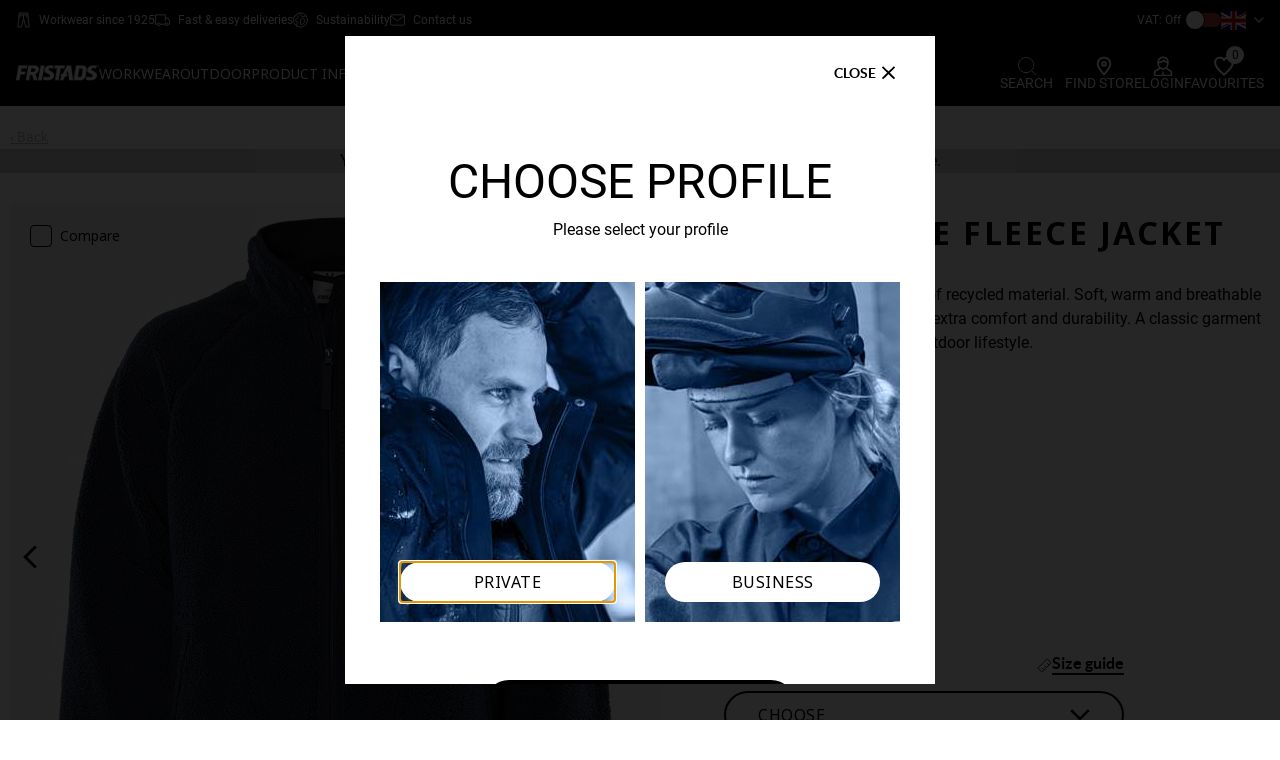

--- FILE ---
content_type: text/html; charset=utf-8
request_url: https://www.fristads.com/en-gb/navigation/mobilenavigation
body_size: 78451
content:


        <ul class="mobile-menu__list mobile-menu__list--border" data-js="menu-item" data-has-children="true">

<li class="mobile-menu__item border-bottom has-children" data-js="menu-item" data-has-children="true">
    <a class="mobile-menu__link" data-js="category-link" href="/en-gb/products/workwear" class="mobile-menu__link">
        WORKWEAR
    </a>

        <div class="mobile-menu__item-content" data-js="menu-item-content" data-level="2">
            <ul class="mobile-menu__list is-hidden" tabindex="-1" data-js="menu-item-list">
                <div class="mobile-menu__list--bg-image" style="background: url('https://mediacdn6.fristadskansas.com/v-639041823786452582/4f/14/e26c-081c-4467-a67a-b90ff1cf72f9/workwear_mobile.webp');">
                    <span class="mobile-menu__list--bg-image-title ">WORKWEAR</span>
                </div>

<li class="mobile-menu__item border-bottom has-children" data-js="menu-item" data-has-children="true">
    <a class="mobile-menu__link" data-js="category-link" href="/en-gb/products/workwear/news" class="mobile-menu__link">
        NEWS
    </a>

        <div class="mobile-menu__item-content" data-js="menu-item-content" data-level="3">
            <ul class="mobile-menu__list is-hidden" tabindex="-1" data-js="menu-item-list">
                <div class="mobile-menu__list--bg-image" style="background: url('https://mediacdn6.fristadskansas.com/v-639039321126860269/94/ac/24cb-8250-41c8-a4d9-276b6e8a11fe/news.webp');">
                    <span class="mobile-menu__list--bg-image-title ">NEWS</span>
                </div>

<li class="mobile-menu__item border-bottom " data-js="menu-item" data-has-children="false">
    <a class="mobile-menu__link" data-js="category-link" href="/en-gb/products/workwear/news/spring/news" class="mobile-menu__link">
        Workwear News
    </a>

</li>
            </ul>
        </div>
        <div class="mainmenu__link-arrow mainmenu__link-arrow--right" data-js="menu-link">
            <svg class="icon__arrow">
                <use xlink:href="#arrow-black"></use>
            </svg>
        </div>
</li>

<li class="mobile-menu__item border-bottom has-children" data-js="menu-item" data-has-children="true">
    <a class="mobile-menu__link" data-js="category-link" href="/en-gb/products/workwear/men" class="mobile-menu__link">
        MEN
    </a>

        <div class="mobile-menu__item-content" data-js="menu-item-content" data-level="3">
            <ul class="mobile-menu__list is-hidden" tabindex="-1" data-js="menu-item-list">
                <div class="mobile-menu__list--bg-image" style="background: url('https://mediacdn6.fristadskansas.com/v-639040635581871008/a0/fb/914c-bbae-46e7-b89d-74c3ac7fb465/flamskydd.webp');">
                    <span class="mobile-menu__list--bg-image-title ">MEN</span>
                </div>

<li class="mobile-menu__item border-bottom " data-js="menu-item" data-has-children="false">
    <a class="mobile-menu__link" data-js="category-link" href="/en-gb/products/workwear/men/bottoms" class="mobile-menu__link">
        Bottoms
    </a>

</li>

<li class="mobile-menu__item border-bottom " data-js="menu-item" data-has-children="false">
    <a class="mobile-menu__link" data-js="category-link" href="/en-gb/products/workwear/men/tops" class="mobile-menu__link">
        Tops
    </a>

</li>

<li class="mobile-menu__item border-bottom " data-js="menu-item" data-has-children="false">
    <a class="mobile-menu__link" data-js="category-link" href="/en-gb/products/workwear/men/accessories" class="mobile-menu__link">
        Accessories
    </a>

</li>
            </ul>
        </div>
        <div class="mainmenu__link-arrow mainmenu__link-arrow--right" data-js="menu-link">
            <svg class="icon__arrow">
                <use xlink:href="#arrow-black"></use>
            </svg>
        </div>
</li>

<li class="mobile-menu__item border-bottom has-children" data-js="menu-item" data-has-children="true">
    <a class="mobile-menu__link" data-js="category-link" href="/en-gb/products/workwear/women" class="mobile-menu__link">
        WOMEN
    </a>

        <div class="mobile-menu__item-content" data-js="menu-item-content" data-level="3">
            <ul class="mobile-menu__list is-hidden" tabindex="-1" data-js="menu-item-list">
                <div class="mobile-menu__list--bg-image" style="background: url('https://mediacdn6.fristadskansas.com/v-639038758167528327/9c/c1/d77a-c2d5-4850-b44e-0329b8e7e6d6/varseljackor.webp');">
                    <span class="mobile-menu__list--bg-image-title ">WOMEN</span>
                </div>

<li class="mobile-menu__item border-bottom " data-js="menu-item" data-has-children="false">
    <a class="mobile-menu__link" data-js="category-link" href="/en-gb/products/workwear/women/bottoms" class="mobile-menu__link">
        Bottoms
    </a>

</li>

<li class="mobile-menu__item border-bottom " data-js="menu-item" data-has-children="false">
    <a class="mobile-menu__link" data-js="category-link" href="/en-gb/products/workwear/women/tops" class="mobile-menu__link">
        Tops
    </a>

</li>

<li class="mobile-menu__item border-bottom " data-js="menu-item" data-has-children="false">
    <a class="mobile-menu__link" data-js="category-link" href="/en-gb/products/workwear/women/accessories" class="mobile-menu__link">
        Accessories
    </a>

</li>
            </ul>
        </div>
        <div class="mainmenu__link-arrow mainmenu__link-arrow--right" data-js="menu-link">
            <svg class="icon__arrow">
                <use xlink:href="#arrow-black"></use>
            </svg>
        </div>
</li>

<li class="mobile-menu__item border-bottom has-children" data-js="menu-item" data-has-children="true">
    <a class="mobile-menu__link" data-js="category-link" href="/en-gb/products/workwear" class="mobile-menu__link">
        WORKWEAR
    </a>

        <div class="mobile-menu__item-content" data-js="menu-item-content" data-level="3">
            <ul class="mobile-menu__list is-hidden" tabindex="-1" data-js="menu-item-list">
                <div class="mobile-menu__list--bg-image" style="background: url('');">
                    <span class="mobile-menu__list--bg-image-title black">WORKWEAR</span>
                </div>

<li class="mobile-menu__item border-bottom has-children" data-js="menu-item" data-has-children="true">
    <a class="mobile-menu__link" data-js="category-link" href="/en-gb/products/workwear/trousers" class="mobile-menu__link">
        Work trousers
    </a>

        <div class="mobile-menu__item-content" data-js="menu-item-content" data-level="4">
            <ul class="mobile-menu__list is-hidden" tabindex="-1" data-js="menu-item-list">
                <div class="mobile-menu__list--bg-image" style="background: url('');">
                    <span class="mobile-menu__list--bg-image-title black">Work trousers</span>
                </div>

<li class="mobile-menu__item border-bottom has-children" data-js="menu-item" data-has-children="true">
    <a class="mobile-menu__link" data-js="category-link" href="/en-gb/products/workwear/trousers/craftsmen/trousers" class="mobile-menu__link">
        Craftsmen trousers
    </a>

        <div class="mobile-menu__item-content" data-js="menu-item-content" data-level="5">
            <ul class="mobile-menu__list is-hidden" tabindex="-1" data-js="menu-item-list">
                <div class="mobile-menu__list--bg-image" style="background: url('');">
                    <span class="mobile-menu__list--bg-image-title black">Craftsmen trousers</span>
                </div>

<li class="mobile-menu__item border-bottom " data-js="menu-item" data-has-children="false">
    <a class="mobile-menu__link" data-js="category-link" href="/en-gb/products/workwear/trousers/craftsmen/stretch-trousers" class="mobile-menu__link">
        Craftsmen Stretch Trousers
    </a>

</li>
            </ul>
        </div>
        <div class="mainmenu__link-arrow mainmenu__link-arrow--right" data-js="menu-link">
            <svg class="icon__arrow">
                <use xlink:href="#arrow-black"></use>
            </svg>
        </div>
</li>

<li class="mobile-menu__item border-bottom " data-js="menu-item" data-has-children="false">
    <a class="mobile-menu__link" data-js="category-link" href="/en-gb/products/workwear/trousers/tights" class="mobile-menu__link">
        Tights
    </a>

</li>

<li class="mobile-menu__item border-bottom has-children" data-js="menu-item" data-has-children="true">
    <a class="mobile-menu__link" data-js="category-link" href="/en-gb/products/workwear/trousers/industrial-trousers" class="mobile-menu__link">
        Industrial Trousers
    </a>

        <div class="mobile-menu__item-content" data-js="menu-item-content" data-level="5">
            <ul class="mobile-menu__list is-hidden" tabindex="-1" data-js="menu-item-list">
                <div class="mobile-menu__list--bg-image" style="background: url('');">
                    <span class="mobile-menu__list--bg-image-title black">Industrial Trousers</span>
                </div>

<li class="mobile-menu__item border-bottom " data-js="menu-item" data-has-children="false">
    <a class="mobile-menu__link" data-js="category-link" href="/en-gb/products/workwear/trousers/industrial-trousers/industrial/stretch/trousers" class="mobile-menu__link">
        Industrial Stretch Trousers
    </a>

</li>
            </ul>
        </div>
        <div class="mainmenu__link-arrow mainmenu__link-arrow--right" data-js="menu-link">
            <svg class="icon__arrow">
                <use xlink:href="#arrow-black"></use>
            </svg>
        </div>
</li>

<li class="mobile-menu__item border-bottom has-children" data-js="menu-item" data-has-children="true">
    <a class="mobile-menu__link" data-js="category-link" href="/en-gb/products/workwear/trousers/service-trousers" class="mobile-menu__link">
        Service trousers
    </a>

        <div class="mobile-menu__item-content" data-js="menu-item-content" data-level="5">
            <ul class="mobile-menu__list is-hidden" tabindex="-1" data-js="menu-item-list">
                <div class="mobile-menu__list--bg-image" style="background: url('');">
                    <span class="mobile-menu__list--bg-image-title black">Service trousers</span>
                </div>

<li class="mobile-menu__item border-bottom " data-js="menu-item" data-has-children="false">
    <a class="mobile-menu__link" data-js="category-link" href="/en-gb/products/workwear/trousers/service-trousers/service/stretch-trousers" class="mobile-menu__link">
        Service Stretch Trousers
    </a>

</li>
            </ul>
        </div>
        <div class="mainmenu__link-arrow mainmenu__link-arrow--right" data-js="menu-link">
            <svg class="icon__arrow">
                <use xlink:href="#arrow-black"></use>
            </svg>
        </div>
</li>

<li class="mobile-menu__item border-bottom " data-js="menu-item" data-has-children="false">
    <a class="mobile-menu__link" data-js="category-link" href="/en-gb/products/workwear/trousers/jeans" class="mobile-menu__link">
        Jeans
    </a>

</li>

<li class="mobile-menu__item border-bottom " data-js="menu-item" data-has-children="false">
    <a class="mobile-menu__link" data-js="category-link" href="/en-gb/products/workwear/trousers/rain-trousers" class="mobile-menu__link">
        Rain trousers
    </a>

</li>

<li class="mobile-menu__item border-bottom " data-js="menu-item" data-has-children="false">
    <a class="mobile-menu__link" data-js="category-link" href="/en-gb/products/workwear/trousers/shell-trousers" class="mobile-menu__link">
        Shell Trousers
    </a>

</li>

<li class="mobile-menu__item border-bottom " data-js="menu-item" data-has-children="false">
    <a class="mobile-menu__link" data-js="category-link" href="/en-gb/products/workwear/trousers/winter-trousers" class="mobile-menu__link">
        Winter trousers
    </a>

</li>

<li class="mobile-menu__item border-bottom has-children" data-js="menu-item" data-has-children="true">
    <a class="mobile-menu__link" data-js="category-link" href="/en-gb/products/workwear/trousers/high-visibility-trousers" class="mobile-menu__link">
        High Visibility Trousers
    </a>

        <div class="mobile-menu__item-content" data-js="menu-item-content" data-level="5">
            <ul class="mobile-menu__list is-hidden" tabindex="-1" data-js="menu-item-list">
                <div class="mobile-menu__list--bg-image" style="background: url('');">
                    <span class="mobile-menu__list--bg-image-title black">High Visibility Trousers</span>
                </div>

<li class="mobile-menu__item border-bottom " data-js="menu-item" data-has-children="false">
    <a class="mobile-menu__link" data-js="category-link" href="/en-gb/products/workwear/trousers/high-visibility-trousers/high-visibility-stretch-trousers" class="mobile-menu__link">
        High Visibility Stretch Trousers
    </a>

</li>
            </ul>
        </div>
        <div class="mainmenu__link-arrow mainmenu__link-arrow--right" data-js="menu-link">
            <svg class="icon__arrow">
                <use xlink:href="#arrow-black"></use>
            </svg>
        </div>
</li>

<li class="mobile-menu__item border-bottom has-children" data-js="menu-item" data-has-children="true">
    <a class="mobile-menu__link" data-js="category-link" href="/en-gb/products/workwear/trousers/flame-retardant-trousers" class="mobile-menu__link">
        Flame Retardant Trousers
    </a>

        <div class="mobile-menu__item-content" data-js="menu-item-content" data-level="5">
            <ul class="mobile-menu__list is-hidden" tabindex="-1" data-js="menu-item-list">
                <div class="mobile-menu__list--bg-image" style="background: url('');">
                    <span class="mobile-menu__list--bg-image-title black">Flame Retardant Trousers</span>
                </div>

<li class="mobile-menu__item border-bottom " data-js="menu-item" data-has-children="false">
    <a class="mobile-menu__link" data-js="category-link" href="/en-gb/products/workwear/trousers/flame-retardant-trousers/flame-retardant-stretch-trousers" class="mobile-menu__link">
        Flame Retardant Stretch Trousers
    </a>

</li>
            </ul>
        </div>
        <div class="mainmenu__link-arrow mainmenu__link-arrow--right" data-js="menu-link">
            <svg class="icon__arrow">
                <use xlink:href="#arrow-black"></use>
            </svg>
        </div>
</li>

<li class="mobile-menu__item border-bottom " data-js="menu-item" data-has-children="false">
    <a class="mobile-menu__link" data-js="category-link" href="/en-gb/products/workwear/trousers/esd-trousers" class="mobile-menu__link">
        ESD Trousers
    </a>

</li>

<li class="mobile-menu__item border-bottom " data-js="menu-item" data-has-children="false">
    <a class="mobile-menu__link" data-js="category-link" href="/en-gb/products/workwear/trousers/cleanroom-trousers" class="mobile-menu__link">
        Cleanroom Trousers
    </a>

</li>

<li class="mobile-menu__item border-bottom " data-js="menu-item" data-has-children="false">
    <a class="mobile-menu__link" data-js="category-link" href="/en-gb/products/workwear/trousers/food-industry-trousers" class="mobile-menu__link">
        Food Industry Trousers
    </a>

</li>

<li class="mobile-menu__item border-bottom " data-js="menu-item" data-has-children="false">
    <a class="mobile-menu__link" data-js="category-link" href="/en-gb/products/workwear/trousers/pirate-trousers" class="mobile-menu__link">
        Pirate trousers
    </a>

</li>

<li class="mobile-menu__item border-bottom " data-js="menu-item" data-has-children="false">
    <a class="mobile-menu__link" data-js="category-link" href="/en-gb/products/workwear/trousers/outdoor-trousers" class="mobile-menu__link">
        Outdoor Pants
    </a>

</li>
            </ul>
        </div>
        <div class="mainmenu__link-arrow mainmenu__link-arrow--right" data-js="menu-link">
            <svg class="icon__arrow">
                <use xlink:href="#arrow-black"></use>
            </svg>
        </div>
</li>

<li class="mobile-menu__item border-bottom has-children" data-js="menu-item" data-has-children="true">
    <a class="mobile-menu__link" data-js="category-link" href="/en-gb/products/workwear/men/bib-and-braces" class="mobile-menu__link">
        Bib and braces
    </a>

        <div class="mobile-menu__item-content" data-js="menu-item-content" data-level="4">
            <ul class="mobile-menu__list is-hidden" tabindex="-1" data-js="menu-item-list">
                <div class="mobile-menu__list--bg-image" style="background: url('');">
                    <span class="mobile-menu__list--bg-image-title black">Bib and braces</span>
                </div>

<li class="mobile-menu__item border-bottom " data-js="menu-item" data-has-children="false">
    <a class="mobile-menu__link" data-js="category-link" href="/en-gb/products/workwear/bib-and-braces/craftsmen-bib-and-braces" class="mobile-menu__link">
        Craftsmen bib&#x27;n&#x27;braces
    </a>

</li>

<li class="mobile-menu__item border-bottom " data-js="menu-item" data-has-children="false">
    <a class="mobile-menu__link" data-js="category-link" href="/en-gb/products/workwear/bib-and-braces/industrial-bib-and-braces" class="mobile-menu__link">
        Industrial bib&#x27;n&#x27;braces
    </a>

</li>

<li class="mobile-menu__item border-bottom " data-js="menu-item" data-has-children="false">
    <a class="mobile-menu__link" data-js="category-link" href="/en-gb/products/workwear/bib-and-braces/high-visibility/bib-and-braces" class="mobile-menu__link">
        High visibility bib&#x27;n&#x27;braces
    </a>

</li>

<li class="mobile-menu__item border-bottom " data-js="menu-item" data-has-children="false">
    <a class="mobile-menu__link" data-js="category-link" href="/en-gb/products/workwear/bib-and-braces/flame-retardant/bib-and-braces" class="mobile-menu__link">
        Flame retardant bib&#x27;n&#x27;braces
    </a>

</li>
            </ul>
        </div>
        <div class="mainmenu__link-arrow mainmenu__link-arrow--right" data-js="menu-link">
            <svg class="icon__arrow">
                <use xlink:href="#arrow-black"></use>
            </svg>
        </div>
</li>

<li class="mobile-menu__item border-bottom has-children" data-js="menu-item" data-has-children="true">
    <a class="mobile-menu__link" data-js="category-link" href="/en-gb/products/workwear/shorts" class="mobile-menu__link">
        Shorts
    </a>

        <div class="mobile-menu__item-content" data-js="menu-item-content" data-level="4">
            <ul class="mobile-menu__list is-hidden" tabindex="-1" data-js="menu-item-list">
                <div class="mobile-menu__list--bg-image" style="background: url('');">
                    <span class="mobile-menu__list--bg-image-title black">Shorts</span>
                </div>

<li class="mobile-menu__item border-bottom has-children" data-js="menu-item" data-has-children="true">
    <a class="mobile-menu__link" data-js="category-link" href="/en-gb/products/workwear/shorts/craftsmen-shorts" class="mobile-menu__link">
        Craftsmen shorts
    </a>

        <div class="mobile-menu__item-content" data-js="menu-item-content" data-level="5">
            <ul class="mobile-menu__list is-hidden" tabindex="-1" data-js="menu-item-list">
                <div class="mobile-menu__list--bg-image" style="background: url('');">
                    <span class="mobile-menu__list--bg-image-title black">Craftsmen shorts</span>
                </div>

<li class="mobile-menu__item border-bottom " data-js="menu-item" data-has-children="false">
    <a class="mobile-menu__link" data-js="category-link" href="/en-gb/products/workwear/shorts/craftsmen-shorts/craftsmen-stretch-shorts" class="mobile-menu__link">
        Craftsmen stretch shorts
    </a>

</li>
            </ul>
        </div>
        <div class="mainmenu__link-arrow mainmenu__link-arrow--right" data-js="menu-link">
            <svg class="icon__arrow">
                <use xlink:href="#arrow-black"></use>
            </svg>
        </div>
</li>

<li class="mobile-menu__item border-bottom has-children" data-js="menu-item" data-has-children="true">
    <a class="mobile-menu__link" data-js="category-link" href="/en-gb/products/workwear/shorts/industrial-shorts" class="mobile-menu__link">
        Industrial shorts
    </a>

        <div class="mobile-menu__item-content" data-js="menu-item-content" data-level="5">
            <ul class="mobile-menu__list is-hidden" tabindex="-1" data-js="menu-item-list">
                <div class="mobile-menu__list--bg-image" style="background: url('');">
                    <span class="mobile-menu__list--bg-image-title black">Industrial shorts</span>
                </div>

<li class="mobile-menu__item border-bottom " data-js="menu-item" data-has-children="false">
    <a class="mobile-menu__link" data-js="category-link" href="/en-gb/products/workwear/shorts/industrial-shorts/industrial-stretch-shorts" class="mobile-menu__link">
        Industrial stretch shorts
    </a>

</li>
            </ul>
        </div>
        <div class="mainmenu__link-arrow mainmenu__link-arrow--right" data-js="menu-link">
            <svg class="icon__arrow">
                <use xlink:href="#arrow-black"></use>
            </svg>
        </div>
</li>

<li class="mobile-menu__item border-bottom " data-js="menu-item" data-has-children="false">
    <a class="mobile-menu__link" data-js="category-link" href="/en-gb/products/workwear/shorts/service-shorts" class="mobile-menu__link">
        Service shorts
    </a>

</li>

<li class="mobile-menu__item border-bottom " data-js="menu-item" data-has-children="false">
    <a class="mobile-menu__link" data-js="category-link" href="/en-gb/products/workwear/shorts/high-visibility-shorts" class="mobile-menu__link">
        High visibility shorts
    </a>

</li>

<li class="mobile-menu__item border-bottom " data-js="menu-item" data-has-children="false">
    <a class="mobile-menu__link" data-js="category-link" href="/en-gb/products/workwear/shorts/outdoor-shorts" class="mobile-menu__link">
        Outdoor Shorts
    </a>

</li>
            </ul>
        </div>
        <div class="mainmenu__link-arrow mainmenu__link-arrow--right" data-js="menu-link">
            <svg class="icon__arrow">
                <use xlink:href="#arrow-black"></use>
            </svg>
        </div>
</li>

<li class="mobile-menu__item border-bottom has-children" data-js="menu-item" data-has-children="true">
    <a class="mobile-menu__link" data-js="category-link" href="/en-gb/products/workwear/jackets" class="mobile-menu__link">
        Jackets
    </a>

        <div class="mobile-menu__item-content" data-js="menu-item-content" data-level="4">
            <ul class="mobile-menu__list is-hidden" tabindex="-1" data-js="menu-item-list">
                <div class="mobile-menu__list--bg-image" style="background: url('');">
                    <span class="mobile-menu__list--bg-image-title black">Jackets</span>
                </div>

<li class="mobile-menu__item border-bottom " data-js="menu-item" data-has-children="false">
    <a class="mobile-menu__link" data-js="category-link" href="/en-gb/products/workwear/jackets/craftsman-jackets" class="mobile-menu__link">
        Craftsman jackets
    </a>

</li>

<li class="mobile-menu__item border-bottom has-children" data-js="menu-item" data-has-children="true">
    <a class="mobile-menu__link" data-js="category-link" href="/en-gb/products/workwear/jackets/industrial-jackets" class="mobile-menu__link">
        Industrial jackets
    </a>

        <div class="mobile-menu__item-content" data-js="menu-item-content" data-level="5">
            <ul class="mobile-menu__list is-hidden" tabindex="-1" data-js="menu-item-list">
                <div class="mobile-menu__list--bg-image" style="background: url('');">
                    <span class="mobile-menu__list--bg-image-title black">Industrial jackets</span>
                </div>

<li class="mobile-menu__item border-bottom " data-js="menu-item" data-has-children="false">
    <a class="mobile-menu__link" data-js="category-link" href="/en-gb/products/workwear/jackets/industrial-jackets/industrial-stretch-jackets" class="mobile-menu__link">
        Industrial stretch jackets
    </a>

</li>
            </ul>
        </div>
        <div class="mainmenu__link-arrow mainmenu__link-arrow--right" data-js="menu-link">
            <svg class="icon__arrow">
                <use xlink:href="#arrow-black"></use>
            </svg>
        </div>
</li>

<li class="mobile-menu__item border-bottom " data-js="menu-item" data-has-children="false">
    <a class="mobile-menu__link" data-js="category-link" href="/en-gb/products/workwear/jackets/softshell-jackets" class="mobile-menu__link">
        Softshell Jackets
    </a>

</li>

<li class="mobile-menu__item border-bottom " data-js="menu-item" data-has-children="false">
    <a class="mobile-menu__link" data-js="category-link" href="/en-gb/products/workwear/jackets/rain-jackets" class="mobile-menu__link">
        Rain Jackets
    </a>

</li>

<li class="mobile-menu__item border-bottom " data-js="menu-item" data-has-children="false">
    <a class="mobile-menu__link" data-js="category-link" href="/en-gb/products/workwear/jackets/shell-jackets" class="mobile-menu__link">
        Shell jackets
    </a>

</li>

<li class="mobile-menu__item border-bottom " data-js="menu-item" data-has-children="false">
    <a class="mobile-menu__link" data-js="category-link" href="/en-gb/products/workwear/jackets/fleece-jackets" class="mobile-menu__link">
        Fleece jackets
    </a>

</li>

<li class="mobile-menu__item border-bottom " data-js="menu-item" data-has-children="false">
    <a class="mobile-menu__link" data-js="category-link" href="/en-gb/products/workwear/jackets/pile-fleece-jackets" class="mobile-menu__link">
        Pile fleece jackets
    </a>

</li>

<li class="mobile-menu__item border-bottom " data-js="menu-item" data-has-children="false">
    <a class="mobile-menu__link" data-js="category-link" href="/en-gb/products/workwear/jackets/winter-jackets" class="mobile-menu__link">
        Winter Jackets
    </a>

</li>

<li class="mobile-menu__item border-bottom " data-js="menu-item" data-has-children="false">
    <a class="mobile-menu__link" data-js="category-link" href="/en-gb/products/workwear/jackets/high-visibility-jackets" class="mobile-menu__link">
        High Visibility Jackets
    </a>

</li>

<li class="mobile-menu__item border-bottom " data-js="menu-item" data-has-children="false">
    <a class="mobile-menu__link" data-js="category-link" href="/en-gb/products/workwear/jackets/flame-retardant-jackets" class="mobile-menu__link">
        Flame retardant jackets
    </a>

</li>

<li class="mobile-menu__item border-bottom " data-js="menu-item" data-has-children="false">
    <a class="mobile-menu__link" data-js="category-link" href="/en-gb/products/workwear/jackets/outdoor-jackets" class="mobile-menu__link">
        Outdoor Jackets
    </a>

</li>
            </ul>
        </div>
        <div class="mainmenu__link-arrow mainmenu__link-arrow--right" data-js="menu-link">
            <svg class="icon__arrow">
                <use xlink:href="#arrow-black"></use>
            </svg>
        </div>
</li>

<li class="mobile-menu__item border-bottom has-children" data-js="menu-item" data-has-children="true">
    <a class="mobile-menu__link" data-js="category-link" href="/en-gb/products/workwear/sweatshirts" class="mobile-menu__link">
        Sweatshirts
    </a>

        <div class="mobile-menu__item-content" data-js="menu-item-content" data-level="4">
            <ul class="mobile-menu__list is-hidden" tabindex="-1" data-js="menu-item-list">
                <div class="mobile-menu__list--bg-image" style="background: url('');">
                    <span class="mobile-menu__list--bg-image-title black">Sweatshirts</span>
                </div>

<li class="mobile-menu__item border-bottom " data-js="menu-item" data-has-children="false">
    <a class="mobile-menu__link" data-js="category-link" href="/en-gb/products/workwear/sweatshirts/crew-neck-sweatshirts" class="mobile-menu__link">
        Crew neck sweatshirts
    </a>

</li>

<li class="mobile-menu__item border-bottom " data-js="menu-item" data-has-children="false">
    <a class="mobile-menu__link" data-js="category-link" href="/en-gb/products/workwear/sweatshirts/half-zip-sweatshirts" class="mobile-menu__link">
        Half zip sweatshirts
    </a>

</li>

<li class="mobile-menu__item border-bottom " data-js="menu-item" data-has-children="false">
    <a class="mobile-menu__link" data-js="category-link" href="/en-gb/products/workwear/sweatshirts/zip-sweatshirts" class="mobile-menu__link">
        Zip sweatshirts
    </a>

</li>

<li class="mobile-menu__item border-bottom " data-js="menu-item" data-has-children="false">
    <a class="mobile-menu__link" data-js="category-link" href="/en-gb/products/workwear/sweatshirts/hoodies" class="mobile-menu__link">
        Hoodies
    </a>

</li>

<li class="mobile-menu__item border-bottom " data-js="menu-item" data-has-children="false">
    <a class="mobile-menu__link" data-js="category-link" href="/en-gb/products/workwear/sweatshirts/high-visibility-sweatshirts" class="mobile-menu__link">
        High visibility sweatshirts
    </a>

</li>

<li class="mobile-menu__item border-bottom " data-js="menu-item" data-has-children="false">
    <a class="mobile-menu__link" data-js="category-link" href="/en-gb/products/workwear/sweatshirts/flame-retardant-sweatshirts" class="mobile-menu__link">
        Flame retardant sweatshirts
    </a>

</li>

<li class="mobile-menu__item border-bottom " data-js="menu-item" data-has-children="false">
    <a class="mobile-menu__link" data-js="category-link" href="/en-gb/products/workwear/sweatshirts/esd-sweatshirts" class="mobile-menu__link">
        ESD sweatshirts
    </a>

</li>
            </ul>
        </div>
        <div class="mainmenu__link-arrow mainmenu__link-arrow--right" data-js="menu-link">
            <svg class="icon__arrow">
                <use xlink:href="#arrow-black"></use>
            </svg>
        </div>
</li>

<li class="mobile-menu__item border-bottom has-children" data-js="menu-item" data-has-children="true">
    <a class="mobile-menu__link" data-js="category-link" href="/en-gb/products/workwear/tshirts" class="mobile-menu__link">
        T-shirts
    </a>

        <div class="mobile-menu__item-content" data-js="menu-item-content" data-level="4">
            <ul class="mobile-menu__list is-hidden" tabindex="-1" data-js="menu-item-list">
                <div class="mobile-menu__list--bg-image" style="background: url('');">
                    <span class="mobile-menu__list--bg-image-title black">T-shirts</span>
                </div>

<li class="mobile-menu__item border-bottom " data-js="menu-item" data-has-children="false">
    <a class="mobile-menu__link" data-js="category-link" href="/en-gb/products/workwear/t-shirts/short-sleeve-t-shirts" class="mobile-menu__link">
        Short sleeve t-shirts
    </a>

</li>

<li class="mobile-menu__item border-bottom " data-js="menu-item" data-has-children="false">
    <a class="mobile-menu__link" data-js="category-link" href="/en-gb/products/workwear/t-shirts/long-sleeve-t-shirts" class="mobile-menu__link">
        Long sleeve t-shirts
    </a>

</li>

<li class="mobile-menu__item border-bottom " data-js="menu-item" data-has-children="false">
    <a class="mobile-menu__link" data-js="category-link" href="/en-gb/products/workwear/t-shirts/functional-t-shirts" class="mobile-menu__link">
        Functional t-shirts
    </a>

</li>

<li class="mobile-menu__item border-bottom " data-js="menu-item" data-has-children="false">
    <a class="mobile-menu__link" data-js="category-link" href="/en-gb/products/workwear/t-shirts/high-visibility-t-shirts" class="mobile-menu__link">
        High visibility t-shirts
    </a>

</li>

<li class="mobile-menu__item border-bottom " data-js="menu-item" data-has-children="false">
    <a class="mobile-menu__link" data-js="category-link" href="/en-gb/products/workwear/t-shirts/flame-retardant-t-shirts" class="mobile-menu__link">
        Flame retardant t-shirts
    </a>

</li>

<li class="mobile-menu__item border-bottom " data-js="menu-item" data-has-children="false">
    <a class="mobile-menu__link" data-js="category-link" href="/en-gb/products/workwear/t-shirts/esd-t-shirts" class="mobile-menu__link">
        ESD t-shirts
    </a>

</li>
            </ul>
        </div>
        <div class="mainmenu__link-arrow mainmenu__link-arrow--right" data-js="menu-link">
            <svg class="icon__arrow">
                <use xlink:href="#arrow-black"></use>
            </svg>
        </div>
</li>

<li class="mobile-menu__item border-bottom has-children" data-js="menu-item" data-has-children="true">
    <a class="mobile-menu__link" data-js="category-link" href="/en-gb/products/workwear/polo-shirts" class="mobile-menu__link">
        Polo shirts
    </a>

        <div class="mobile-menu__item-content" data-js="menu-item-content" data-level="4">
            <ul class="mobile-menu__list is-hidden" tabindex="-1" data-js="menu-item-list">
                <div class="mobile-menu__list--bg-image" style="background: url('');">
                    <span class="mobile-menu__list--bg-image-title black">Polo shirts</span>
                </div>

<li class="mobile-menu__item border-bottom " data-js="menu-item" data-has-children="false">
    <a class="mobile-menu__link" data-js="category-link" href="/en-gb/products/workwear/polo-shirts/short-sleeve-polo-shirts" class="mobile-menu__link">
        Short sleeve polo shirts
    </a>

</li>

<li class="mobile-menu__item border-bottom " data-js="menu-item" data-has-children="false">
    <a class="mobile-menu__link" data-js="category-link" href="/en-gb/products/workwear/polo-shirts/long-sleeve-polo-shirts" class="mobile-menu__link">
        Long sleeve polo shirts
    </a>

</li>

<li class="mobile-menu__item border-bottom " data-js="menu-item" data-has-children="false">
    <a class="mobile-menu__link" data-js="category-link" href="/en-gb/products/workwear/polo-shirts/functional-polo-shirts" class="mobile-menu__link">
        Functional polo shirts
    </a>

</li>

<li class="mobile-menu__item border-bottom " data-js="menu-item" data-has-children="false">
    <a class="mobile-menu__link" data-js="category-link" href="/en-gb/products/workwear/polo-shirts/high-visibility-polo-shirts" class="mobile-menu__link">
        High visibility polo shirts
    </a>

</li>

<li class="mobile-menu__item border-bottom " data-js="menu-item" data-has-children="false">
    <a class="mobile-menu__link" data-js="category-link" href="/en-gb/products/workwear/polo-shirts/flame-retardant-polo-shirt" class="mobile-menu__link">
        Flame retardant polo shirt
    </a>

</li>

<li class="mobile-menu__item border-bottom " data-js="menu-item" data-has-children="false">
    <a class="mobile-menu__link" data-js="category-link" href="/en-gb/products/workwear/polo-shirts/esd-polo-shirts" class="mobile-menu__link">
        ESD polo shirts
    </a>

</li>

<li class="mobile-menu__item border-bottom " data-js="menu-item" data-has-children="false">
    <a class="mobile-menu__link" data-js="category-link" href="/en-gb/products/workwear/polo-shirts/food-industry-polo-shirts" class="mobile-menu__link">
        Food industry polo shirts
    </a>

</li>
            </ul>
        </div>
        <div class="mainmenu__link-arrow mainmenu__link-arrow--right" data-js="menu-link">
            <svg class="icon__arrow">
                <use xlink:href="#arrow-black"></use>
            </svg>
        </div>
</li>

<li class="mobile-menu__item border-bottom has-children" data-js="menu-item" data-has-children="true">
    <a class="mobile-menu__link" data-js="category-link" href="/en-gb/products/workwear/shirts" class="mobile-menu__link">
        Shirts
    </a>

        <div class="mobile-menu__item-content" data-js="menu-item-content" data-level="4">
            <ul class="mobile-menu__list is-hidden" tabindex="-1" data-js="menu-item-list">
                <div class="mobile-menu__list--bg-image" style="background: url('');">
                    <span class="mobile-menu__list--bg-image-title black">Shirts</span>
                </div>

<li class="mobile-menu__item border-bottom " data-js="menu-item" data-has-children="false">
    <a class="mobile-menu__link" data-js="category-link" href="/en-gb/products/workwear/shirts/short-sleeve-shirts" class="mobile-menu__link">
        Short sleeve shirts
    </a>

</li>

<li class="mobile-menu__item border-bottom " data-js="menu-item" data-has-children="false">
    <a class="mobile-menu__link" data-js="category-link" href="/en-gb/products/workwear/shirts/long-sleeve-shirts" class="mobile-menu__link">
        Long sleeve shirts
    </a>

</li>

<li class="mobile-menu__item border-bottom " data-js="menu-item" data-has-children="false">
    <a class="mobile-menu__link" data-js="category-link" href="/en-gb/products/workwear/shirts/high-visibility-shirts" class="mobile-menu__link">
        High visibility shirts
    </a>

</li>

<li class="mobile-menu__item border-bottom " data-js="menu-item" data-has-children="false">
    <a class="mobile-menu__link" data-js="category-link" href="/en-gb/products/workwear/shirts/flame-retardant-shirts" class="mobile-menu__link">
        Flame retardant shirts
    </a>

</li>

<li class="mobile-menu__item border-bottom " data-js="menu-item" data-has-children="false">
    <a class="mobile-menu__link" data-js="category-link" href="/en-gb/products/workwear/shirts/cleanroom-shirts" class="mobile-menu__link">
        Cleanroom shirts
    </a>

</li>

<li class="mobile-menu__item border-bottom " data-js="menu-item" data-has-children="false">
    <a class="mobile-menu__link" data-js="category-link" href="/en-gb/products/workwear/shirts/food-industry-shirts" class="mobile-menu__link">
        Food industry shirts
    </a>

</li>
            </ul>
        </div>
        <div class="mainmenu__link-arrow mainmenu__link-arrow--right" data-js="menu-link">
            <svg class="icon__arrow">
                <use xlink:href="#arrow-black"></use>
            </svg>
        </div>
</li>

<li class="mobile-menu__item border-bottom has-children" data-js="menu-item" data-has-children="true">
    <a class="mobile-menu__link" data-js="category-link" href="/en-gb/products/workwear/waistcoats" class="mobile-menu__link">
        Waistcoats
    </a>

        <div class="mobile-menu__item-content" data-js="menu-item-content" data-level="4">
            <ul class="mobile-menu__list is-hidden" tabindex="-1" data-js="menu-item-list">
                <div class="mobile-menu__list--bg-image" style="background: url('');">
                    <span class="mobile-menu__list--bg-image-title black">Waistcoats</span>
                </div>

<li class="mobile-menu__item border-bottom " data-js="menu-item" data-has-children="false">
    <a class="mobile-menu__link" data-js="category-link" href="/en-gb/products/workwear/waistcoats/high-vis-waistcoats" class="mobile-menu__link">
        High vis waistcoats
    </a>

</li>

<li class="mobile-menu__item border-bottom " data-js="menu-item" data-has-children="false">
    <a class="mobile-menu__link" data-js="category-link" href="/en-gb/products/workwear/waistcoats/flame-retardant-waistcoats" class="mobile-menu__link">
        Flame retardant waistcoats
    </a>

</li>
            </ul>
        </div>
        <div class="mainmenu__link-arrow mainmenu__link-arrow--right" data-js="menu-link">
            <svg class="icon__arrow">
                <use xlink:href="#arrow-black"></use>
            </svg>
        </div>
</li>

<li class="mobile-menu__item border-bottom has-children" data-js="menu-item" data-has-children="true">
    <a class="mobile-menu__link" data-js="category-link" href="/en-gb/products/workwear/coats" class="mobile-menu__link">
        Coats
    </a>

        <div class="mobile-menu__item-content" data-js="menu-item-content" data-level="4">
            <ul class="mobile-menu__list is-hidden" tabindex="-1" data-js="menu-item-list">
                <div class="mobile-menu__list--bg-image" style="background: url('');">
                    <span class="mobile-menu__list--bg-image-title black">Coats</span>
                </div>

<li class="mobile-menu__item border-bottom " data-js="menu-item" data-has-children="false">
    <a class="mobile-menu__link" data-js="category-link" href="/en-gb/products/workwear/coats/industrial-coats" class="mobile-menu__link">
        Industrial coats
    </a>

</li>

<li class="mobile-menu__item border-bottom " data-js="menu-item" data-has-children="false">
    <a class="mobile-menu__link" data-js="category-link" href="/en-gb/products/workwear/coats/lab-coats" class="mobile-menu__link">
        Lab coats
    </a>

</li>

<li class="mobile-menu__item border-bottom " data-js="menu-item" data-has-children="false">
    <a class="mobile-menu__link" data-js="category-link" href="/en-gb/products/workwear/coats/flame-retardant-coats" class="mobile-menu__link">
        Flame retardant coats
    </a>

</li>

<li class="mobile-menu__item border-bottom " data-js="menu-item" data-has-children="false">
    <a class="mobile-menu__link" data-js="category-link" href="/en-gb/products/workwear/coats/esd-coats" class="mobile-menu__link">
        ESD coats
    </a>

</li>

<li class="mobile-menu__item border-bottom " data-js="menu-item" data-has-children="false">
    <a class="mobile-menu__link" data-js="category-link" href="/en-gb/products/workwear/coats/cleanroom-coats" class="mobile-menu__link">
        Cleanroom coats
    </a>

</li>

<li class="mobile-menu__item border-bottom " data-js="menu-item" data-has-children="false">
    <a class="mobile-menu__link" data-js="category-link" href="/en-gb/products/workwear/coats/food-industry-coats" class="mobile-menu__link">
        Food industry coats
    </a>

</li>
            </ul>
        </div>
        <div class="mainmenu__link-arrow mainmenu__link-arrow--right" data-js="menu-link">
            <svg class="icon__arrow">
                <use xlink:href="#arrow-black"></use>
            </svg>
        </div>
</li>

<li class="mobile-menu__item border-bottom has-children" data-js="menu-item" data-has-children="true">
    <a class="mobile-menu__link" data-js="category-link" href="/en-gb/products/workwear/baselayers" class="mobile-menu__link">
        Base layers
    </a>

        <div class="mobile-menu__item-content" data-js="menu-item-content" data-level="4">
            <ul class="mobile-menu__list is-hidden" tabindex="-1" data-js="menu-item-list">
                <div class="mobile-menu__list--bg-image" style="background: url('');">
                    <span class="mobile-menu__list--bg-image-title black">Base layers</span>
                </div>

<li class="mobile-menu__item border-bottom " data-js="menu-item" data-has-children="false">
    <a class="mobile-menu__link" data-js="category-link" href="/en-gb/products/workwear/base-layers/flame-retardant-baselayers" class="mobile-menu__link">
        Flame retardant baselayers
    </a>

</li>

<li class="mobile-menu__item border-bottom " data-js="menu-item" data-has-children="false">
    <a class="mobile-menu__link" data-js="category-link" href="/en-gb/products/workwear/base-layers/cleanroom-baselayers" class="mobile-menu__link">
        Cleanroom baselayers
    </a>

</li>
            </ul>
        </div>
        <div class="mainmenu__link-arrow mainmenu__link-arrow--right" data-js="menu-link">
            <svg class="icon__arrow">
                <use xlink:href="#arrow-black"></use>
            </svg>
        </div>
</li>

<li class="mobile-menu__item border-bottom has-children" data-js="menu-item" data-has-children="true">
    <a class="mobile-menu__link" data-js="category-link" href="/en-gb/products/workwear/men/coveralls" class="mobile-menu__link">
        Coveralls
    </a>

        <div class="mobile-menu__item-content" data-js="menu-item-content" data-level="4">
            <ul class="mobile-menu__list is-hidden" tabindex="-1" data-js="menu-item-list">
                <div class="mobile-menu__list--bg-image" style="background: url('');">
                    <span class="mobile-menu__list--bg-image-title black">Coveralls</span>
                </div>

<li class="mobile-menu__item border-bottom " data-js="menu-item" data-has-children="false">
    <a class="mobile-menu__link" data-js="category-link" href="/en-gb/products/workwear/coveralls/industrial/coveralls" class="mobile-menu__link">
        Industrial coveralls
    </a>

</li>

<li class="mobile-menu__item border-bottom " data-js="menu-item" data-has-children="false">
    <a class="mobile-menu__link" data-js="category-link" href="/en-gb/products/workwear/coveralls/high/vis/coveralls" class="mobile-menu__link">
        High vis coveralls
    </a>

</li>

<li class="mobile-menu__item border-bottom " data-js="menu-item" data-has-children="false">
    <a class="mobile-menu__link" data-js="category-link" href="/en-gb/products/workwear/coveralls/flame/retardant/coveralls" class="mobile-menu__link">
        Flame retardant coveralls
    </a>

</li>

<li class="mobile-menu__item border-bottom " data-js="menu-item" data-has-children="false">
    <a class="mobile-menu__link" data-js="category-link" href="/en-gb/products/workwear/coveralls/cleanroom/coverall" class="mobile-menu__link">
        Cleanroom coverall
    </a>

</li>

<li class="mobile-menu__item border-bottom " data-js="menu-item" data-has-children="false">
    <a class="mobile-menu__link" data-js="category-link" href="/en-gb/products/workwear/coveralls/winter/coveralls" class="mobile-menu__link">
        Winter coveralls
    </a>

</li>
            </ul>
        </div>
        <div class="mainmenu__link-arrow mainmenu__link-arrow--right" data-js="menu-link">
            <svg class="icon__arrow">
                <use xlink:href="#arrow-black"></use>
            </svg>
        </div>
</li>
            </ul>
        </div>
        <div class="mainmenu__link-arrow mainmenu__link-arrow--right" data-js="menu-link">
            <svg class="icon__arrow">
                <use xlink:href="#arrow-black"></use>
            </svg>
        </div>
</li>

<li class="mobile-menu__item border-bottom has-children" data-js="menu-item" data-has-children="true">
    <a class="mobile-menu__link" data-js="category-link" href="/en-gb/products/workwear/accessories" class="mobile-menu__link">
        ACCESSORIES
    </a>

        <div class="mobile-menu__item-content" data-js="menu-item-content" data-level="3">
            <ul class="mobile-menu__list is-hidden" tabindex="-1" data-js="menu-item-list">
                <div class="mobile-menu__list--bg-image" style="background: url('https://mediacdn6.fristadskansas.com/v-639040632230179951/bf/2d/26c6-5b2b-4910-8124-74876736851a/accessoarer1.webp');">
                    <span class="mobile-menu__list--bg-image-title ">ACCESSORIES</span>
                </div>

<li class="mobile-menu__item border-bottom " data-js="menu-item" data-has-children="false">
    <a class="mobile-menu__link" data-js="category-link" href="/en-gb/products/workwear/accessories/knee-pads" class="mobile-menu__link">
        Knee pads
    </a>

</li>

<li class="mobile-menu__item border-bottom " data-js="menu-item" data-has-children="false">
    <a class="mobile-menu__link" data-js="category-link" href="/en-gb/products/workwear/accessories/belts-and-braces" class="mobile-menu__link">
        Belts &amp; braces
    </a>

</li>

<li class="mobile-menu__item border-bottom " data-js="menu-item" data-has-children="false">
    <a class="mobile-menu__link" data-js="category-link" href="/en-gb/products/workwear/accessories/socks" class="mobile-menu__link">
        Socks
    </a>

</li>

<li class="mobile-menu__item border-bottom has-children" data-js="menu-item" data-has-children="true">
    <a class="mobile-menu__link" data-js="category-link" href="/en-gb/products/workwear/accessories/underwear" class="mobile-menu__link">
        Underwear
    </a>

        <div class="mobile-menu__item-content" data-js="menu-item-content" data-level="4">
            <ul class="mobile-menu__list is-hidden" tabindex="-1" data-js="menu-item-list">
                <div class="mobile-menu__list--bg-image" style="background: url('');">
                    <span class="mobile-menu__list--bg-image-title black">Underwear</span>
                </div>

<li class="mobile-menu__item border-bottom " data-js="menu-item" data-has-children="false">
    <a class="mobile-menu__link" data-js="category-link" href="/en-gb/products/workwear/accessories/underwear/flame-retardant-underwear" class="mobile-menu__link">
        Flame retardant underwear
    </a>

</li>
            </ul>
        </div>
        <div class="mainmenu__link-arrow mainmenu__link-arrow--right" data-js="menu-link">
            <svg class="icon__arrow">
                <use xlink:href="#arrow-black"></use>
            </svg>
        </div>
</li>

<li class="mobile-menu__item border-bottom " data-js="menu-item" data-has-children="false">
    <a class="mobile-menu__link" data-js="category-link" href="/en-gb/products/workwear/accessories/hoods-and-balaclavas" class="mobile-menu__link">
        Hoods &amp; balaclavas
    </a>

</li>

<li class="mobile-menu__item border-bottom " data-js="menu-item" data-has-children="false">
    <a class="mobile-menu__link" data-js="category-link" href="/en-gb/products/workwear/accessories/caps-and-hats" class="mobile-menu__link">
        Caps &amp; hats
    </a>

</li>

<li class="mobile-menu__item border-bottom " data-js="menu-item" data-has-children="false">
    <a class="mobile-menu__link" data-js="category-link" href="/en-gb/workwear/accessories/flame-retardant-accessories" class="mobile-menu__link">
        Flame retardant accessories
    </a>

</li>

<li class="mobile-menu__item border-bottom " data-js="menu-item" data-has-children="false">
    <a class="mobile-menu__link" data-js="category-link" href="/en-gb/workwear/accessories/cleanroom-accessories" class="mobile-menu__link">
        Cleanroom accessories
    </a>

</li>

<li class="mobile-menu__item border-bottom " data-js="menu-item" data-has-children="false">
    <a class="mobile-menu__link" data-js="category-link" href="/en-gb/workwear/accessories/food-industry-accessories" class="mobile-menu__link">
        Food industry accessories
    </a>

</li>

<li class="mobile-menu__item border-bottom " data-js="menu-item" data-has-children="false">
    <a class="mobile-menu__link" data-js="category-link" href="/en-gb/workwear/accessories/other" class="mobile-menu__link">
        Other
    </a>

</li>

<li class="mobile-menu__item border-bottom has-children" data-js="menu-item" data-has-children="true">
    <a class="mobile-menu__link" data-js="category-link" href="/en-gb/products/workwear/accessories/snikki-tool-belts" class="mobile-menu__link">
        Snikki tool belts
    </a>

        <div class="mobile-menu__item-content" data-js="menu-item-content" data-level="4">
            <ul class="mobile-menu__list is-hidden" tabindex="-1" data-js="menu-item-list">
                <div class="mobile-menu__list--bg-image" style="background: url('');">
                    <span class="mobile-menu__list--bg-image-title black">Snikki tool belts</span>
                </div>

<li class="mobile-menu__item border-bottom " data-js="menu-item" data-has-children="false">
    <a class="mobile-menu__link" data-js="category-link" href="/en-gb/products/workwear/accessories/snikki-tool-belts/complete-toolbelts" class="mobile-menu__link">
        Complete toolbelts
    </a>

</li>

<li class="mobile-menu__item border-bottom has-children" data-js="menu-item" data-has-children="true">
    <a class="mobile-menu__link" data-js="category-link" href="/en-gb/products/workwear/accessories/snikki-tool-belts/ergo-system" class="mobile-menu__link">
        Ergo system
    </a>

        <div class="mobile-menu__item-content" data-js="menu-item-content" data-level="5">
            <ul class="mobile-menu__list is-hidden" tabindex="-1" data-js="menu-item-list">
                <div class="mobile-menu__list--bg-image" style="background: url('');">
                    <span class="mobile-menu__list--bg-image-title black">Ergo system</span>
                </div>

<li class="mobile-menu__item border-bottom " data-js="menu-item" data-has-children="false">
    <a class="mobile-menu__link" data-js="category-link" href="/en-gb/products/workwear/accessories/snikki-tool-belts/ergo-system/lightweight" class="mobile-menu__link">
        Lightweight
    </a>

</li>
            </ul>
        </div>
        <div class="mainmenu__link-arrow mainmenu__link-arrow--right" data-js="menu-link">
            <svg class="icon__arrow">
                <use xlink:href="#arrow-black"></use>
            </svg>
        </div>
</li>
            </ul>
        </div>
        <div class="mainmenu__link-arrow mainmenu__link-arrow--right" data-js="menu-link">
            <svg class="icon__arrow">
                <use xlink:href="#arrow-black"></use>
            </svg>
        </div>
</li>
            </ul>
        </div>
        <div class="mainmenu__link-arrow mainmenu__link-arrow--right" data-js="menu-link">
            <svg class="icon__arrow">
                <use xlink:href="#arrow-black"></use>
            </svg>
        </div>
</li>

<li class="mobile-menu__item border-bottom has-children" data-js="menu-item" data-has-children="true">
    <span class="mobile-menu__link" data-js="category-link" class="mobile-menu__link">
        Concepts
    </span>

        <div class="mobile-menu__item-content" data-js="menu-item-content" data-level="3">
            <ul class="mobile-menu__list is-hidden" tabindex="-1" data-js="menu-item-list">
                <div class="mobile-menu__list--bg-image" style="background: url('');">
                    <span class="mobile-menu__list--bg-image-title black">Concepts</span>
                </div>

<li class="mobile-menu__item border-bottom " data-js="menu-item" data-has-children="false">
    <a class="mobile-menu__link" data-js="category-link" href="/en-gb/products/workwear/concepts/haverdal" class="mobile-menu__link">
        Haverdal
    </a>

</li>

<li class="mobile-menu__item border-bottom " data-js="menu-item" data-has-children="false">
    <a class="mobile-menu__link" data-js="category-link" href="/en-gb/products/workwear/concepts/alnaryd" class="mobile-menu__link">
        Alnaryd
    </a>

</li>

<li class="mobile-menu__item border-bottom " data-js="menu-item" data-has-children="false">
    <a class="mobile-menu__link" data-js="category-link" href="/en-gb/products/workwear/concepts/tyresta" class="mobile-menu__link">
        Tyresta
    </a>

</li>

<li class="mobile-menu__item border-bottom " data-js="menu-item" data-has-children="false">
    <a class="mobile-menu__link" data-js="category-link" href="/en-gb/products/workwear/concepts/skarup" class="mobile-menu__link">
        Skarup
    </a>

</li>

<li class="mobile-menu__item border-bottom " data-js="menu-item" data-has-children="false">
    <a class="mobile-menu__link" data-js="category-link" href="/en-gb/products/workwear/concepts/stiby" class="mobile-menu__link">
        Stiby
    </a>

</li>

<li class="mobile-menu__item border-bottom " data-js="menu-item" data-has-children="false">
    <a class="mobile-menu__link" data-js="category-link" href="/en-gb/products/workwear/concepts/trofta" class="mobile-menu__link">
        Trofta
    </a>

</li>

<li class="mobile-menu__item border-bottom " data-js="menu-item" data-has-children="false">
    <a class="mobile-menu__link" data-js="category-link" href="/en-gb/products/workwear/concepts/classics" class="mobile-menu__link">
        Classics
    </a>

</li>

<li class="mobile-menu__item border-bottom " data-js="menu-item" data-has-children="false">
    <a class="mobile-menu__link" data-js="category-link" href="/en-gb/products/workwear/concepts/forsbo" class="mobile-menu__link">
        Forsbo
    </a>

</li>
            </ul>
        </div>
        <div class="mainmenu__link-arrow mainmenu__link-arrow--right" data-js="menu-link">
            <svg class="icon__arrow">
                <use xlink:href="#arrow-black"></use>
            </svg>
        </div>
</li>
            </ul>
        </div>
        <div class="mainmenu__link-arrow mainmenu__link-arrow--right" data-js="menu-link">
            <svg class="icon__arrow">
                <use xlink:href="#arrow-black"></use>
            </svg>
        </div>
</li>

<li class="mobile-menu__item border-bottom has-children" data-js="menu-item" data-has-children="true">
    <a class="mobile-menu__link" data-js="category-link" href="/en-gb/products/outdoor" class="mobile-menu__link">
        OUTDOOR
    </a>

        <div class="mobile-menu__item-content" data-js="menu-item-content" data-level="2">
            <ul class="mobile-menu__list is-hidden" tabindex="-1" data-js="menu-item-list">
                <div class="mobile-menu__list--bg-image" style="background: url('https://mediacdn6.fristadskansas.com/v-639040281118354508/15/9f/1a93-5cef-4123-832b-60075ef499fc/outdoor_mobile.webp');">
                    <span class="mobile-menu__list--bg-image-title ">OUTDOOR</span>
                </div>

<li class="mobile-menu__item border-bottom " data-js="menu-item" data-has-children="false">
    <a class="mobile-menu__link" data-js="category-link" href="/en-gb/products/mens-outdoor-clothing" class="mobile-menu__link">
        Men
    </a>

</li>

<li class="mobile-menu__item border-bottom " data-js="menu-item" data-has-children="false">
    <a class="mobile-menu__link" data-js="category-link" href="/en-gb/products/women-outdoor-clothing" class="mobile-menu__link">
        Women
    </a>

</li>

<li class="mobile-menu__item border-bottom has-children" data-js="menu-item" data-has-children="true">
    <a class="mobile-menu__link" data-js="category-link" href="/en-gb/products/outdoor-clothing" class="mobile-menu__link">
        Outdoor Clothing
    </a>

        <div class="mobile-menu__item-content" data-js="menu-item-content" data-level="3">
            <ul class="mobile-menu__list is-hidden" tabindex="-1" data-js="menu-item-list">
                <div class="mobile-menu__list--bg-image" style="background: url('');">
                    <span class="mobile-menu__list--bg-image-title black">Outdoor Clothing</span>
                </div>

<li class="mobile-menu__item border-bottom " data-js="menu-item" data-has-children="false">
    <a class="mobile-menu__link" data-js="category-link" href="/en-gb/products/outdoor-trousers" class="mobile-menu__link">
        Outdoor trousers
    </a>

</li>

<li class="mobile-menu__item border-bottom " data-js="menu-item" data-has-children="false">
    <a class="mobile-menu__link" data-js="category-link" href="/en-gb/products/outdoor-jackets" class="mobile-menu__link">
        Outdoor jackets
    </a>

</li>

<li class="mobile-menu__item border-bottom " data-js="menu-item" data-has-children="false">
    <a class="mobile-menu__link" data-js="category-link" href="/en-gb/products/outdoor-stretch-outdoor-trousers" class="mobile-menu__link">
        Outdoor trousers guide
    </a>

</li>
            </ul>
        </div>
        <div class="mainmenu__link-arrow mainmenu__link-arrow--right" data-js="menu-link">
            <svg class="icon__arrow">
                <use xlink:href="#arrow-black"></use>
            </svg>
        </div>
</li>

<li class="mobile-menu__item border-bottom has-children" data-js="menu-item" data-has-children="true">
    <a class="mobile-menu__link" data-js="category-link" href="/en-gb/products/outdoor-stories" class="mobile-menu__link">
        Stories
    </a>

        <div class="mobile-menu__item-content" data-js="menu-item-content" data-level="3">
            <ul class="mobile-menu__list is-hidden" tabindex="-1" data-js="menu-item-list">
                <div class="mobile-menu__list--bg-image" style="background: url('');">
                    <span class="mobile-menu__list--bg-image-title black">Stories</span>
                </div>

<li class="mobile-menu__item border-bottom " data-js="menu-item" data-has-children="false">
    <a class="mobile-menu__link" data-js="category-link" href="/en-gb/products/outdoor-stories/dressed-for-adventure" class="mobile-menu__link">
        Dressed for adventure
    </a>

</li>

<li class="mobile-menu__item border-bottom " data-js="menu-item" data-has-children="false">
    <a class="mobile-menu__link" data-js="category-link" href="/en-gb/products/outdoor/stories/tips-for-the-trip" class="mobile-menu__link">
        Our best tips for the trip
    </a>

</li>

<li class="mobile-menu__item border-bottom " data-js="menu-item" data-has-children="false">
    <a class="mobile-menu__link" data-js="category-link" href="/en-gb/products/outdoor/stories/packing-wisely" class="mobile-menu__link">
        Packing wisely
    </a>

</li>

<li class="mobile-menu__item border-bottom " data-js="menu-item" data-has-children="false">
    <a class="mobile-menu__link" data-js="category-link" href="/en-gb/outdoor/stories/eating-outside" class="mobile-menu__link">
        Eating outside
    </a>

</li>

<li class="mobile-menu__item border-bottom " data-js="menu-item" data-has-children="false">
    <a class="mobile-menu__link" data-js="category-link" href="/en-gb/outdoor/stories/make-coffee-outdoors" class="mobile-menu__link">
        5 ways to make coffee outdoors
    </a>

</li>
            </ul>
        </div>
        <div class="mainmenu__link-arrow mainmenu__link-arrow--right" data-js="menu-link">
            <svg class="icon__arrow">
                <use xlink:href="#arrow-black"></use>
            </svg>
        </div>
</li>
            </ul>
        </div>
        <div class="mainmenu__link-arrow mainmenu__link-arrow--right" data-js="menu-link">
            <svg class="icon__arrow">
                <use xlink:href="#arrow-black"></use>
            </svg>
        </div>
</li>

<li class="mobile-menu__item border-bottom has-children" data-js="menu-item" data-has-children="true">
    <a class="mobile-menu__link" data-js="category-link" href="/en-gb/product-info" class="mobile-menu__link">
        PRODUCT INFO
    </a>

        <div class="mobile-menu__item-content" data-js="menu-item-content" data-level="2">
            <ul class="mobile-menu__list is-hidden" tabindex="-1" data-js="menu-item-list">
                <div class="mobile-menu__list--bg-image" style="background: url('');">
                    <span class="mobile-menu__list--bg-image-title black">PRODUCT INFO</span>
                </div>

<li class="mobile-menu__item border-bottom has-children" data-js="menu-item" data-has-children="true">
    <a class="mobile-menu__link" data-js="category-link" href="/en-gb/product-info/product-news" class="mobile-menu__link">
        Product news
    </a>

        <div class="mobile-menu__item-content" data-js="menu-item-content" data-level="3">
            <ul class="mobile-menu__list is-hidden" tabindex="-1" data-js="menu-item-list">
                <div class="mobile-menu__list--bg-image" style="background: url('');">
                    <span class="mobile-menu__list--bg-image-title black">Product news</span>
                </div>

<li class="mobile-menu__item border-bottom " data-js="menu-item" data-has-children="false">
    <a class="mobile-menu__link" data-js="category-link" href="/en-gb/product-info/product-news/autumn-news" class="mobile-menu__link">
        Autumn news 2024
    </a>

</li>

<li class="mobile-menu__item border-bottom " data-js="menu-item" data-has-children="false">
    <a class="mobile-menu__link" data-js="category-link" href="/en-gb/product-info/product-news/spring-news-2025" class="mobile-menu__link">
        Spring news 2025
    </a>

</li>
            </ul>
        </div>
        <div class="mainmenu__link-arrow mainmenu__link-arrow--right" data-js="menu-link">
            <svg class="icon__arrow">
                <use xlink:href="#arrow-black"></use>
            </svg>
        </div>
</li>

<li class="mobile-menu__item border-bottom has-children" data-js="menu-item" data-has-children="true">
    <a class="mobile-menu__link" data-js="category-link" href="/en-gb/product-info/product-facts" class="mobile-menu__link">
        Product facts
    </a>

        <div class="mobile-menu__item-content" data-js="menu-item-content" data-level="3">
            <ul class="mobile-menu__list is-hidden" tabindex="-1" data-js="menu-item-list">
                <div class="mobile-menu__list--bg-image" style="background: url('');">
                    <span class="mobile-menu__list--bg-image-title black">Product facts</span>
                </div>

<li class="mobile-menu__item border-bottom " data-js="menu-item" data-has-children="false">
    <a class="mobile-menu__link" data-js="category-link" href="/en-gb/product-info/product-facts/co-brands-materials" class="mobile-menu__link">
        CO-brands &amp; materials
    </a>

</li>

<li class="mobile-menu__item border-bottom has-children" data-js="menu-item" data-has-children="true">
    <a class="mobile-menu__link" data-js="category-link" href="/en-gb/product-info/product-facts/certificates" class="mobile-menu__link">
        Certifications
    </a>

        <div class="mobile-menu__item-content" data-js="menu-item-content" data-level="4">
            <ul class="mobile-menu__list is-hidden" tabindex="-1" data-js="menu-item-list">
                <div class="mobile-menu__list--bg-image" style="background: url('');">
                    <span class="mobile-menu__list--bg-image-title black">Certifications</span>
                </div>

<li class="mobile-menu__item border-bottom " data-js="menu-item" data-has-children="false">
    <a class="mobile-menu__link" data-js="category-link" href="/en-gb/product-info/product-facts-standard-facts-ris-3279-tom" class="mobile-menu__link">
        RIS-3279-TOM
    </a>

</li>

<li class="mobile-menu__item border-bottom " data-js="menu-item" data-has-children="false">
    <a class="mobile-menu__link" data-js="category-link" href="/en-gb/product-info/product-facts/certifications/en-13758-2" class="mobile-menu__link">
        EN 13758-2
    </a>

</li>

<li class="mobile-menu__item border-bottom " data-js="menu-item" data-has-children="false">
    <a class="mobile-menu__link" data-js="category-link" href="/en-gb/product-info/product-facts/standard-facts/en-342" class="mobile-menu__link">
        EN 342
    </a>

</li>

<li class="mobile-menu__item border-bottom " data-js="menu-item" data-has-children="false">
    <a class="mobile-menu__link" data-js="category-link" href="/en-gb/product-info/product-facts/standard-facts/en-14404" class="mobile-menu__link">
        EN 14404
    </a>

</li>

<li class="mobile-menu__item border-bottom " data-js="menu-item" data-has-children="false">
    <a class="mobile-menu__link" data-js="category-link" href="/en-gb/product-info/product-facts/standard-facts/en-343" class="mobile-menu__link">
        EN 343
    </a>

</li>

<li class="mobile-menu__item border-bottom " data-js="menu-item" data-has-children="false">
    <a class="mobile-menu__link" data-js="category-link" href="/en-gb/product-info/product-facts/standard-facts/en-iso-20471" class="mobile-menu__link">
        EN ISO 20471
    </a>

</li>

<li class="mobile-menu__item border-bottom " data-js="menu-item" data-has-children="false">
    <a class="mobile-menu__link" data-js="category-link" href="/en-gb/product-info/product-facts/standard-facts/en-13034" class="mobile-menu__link">
        EN 13034
    </a>

</li>

<li class="mobile-menu__item border-bottom " data-js="menu-item" data-has-children="false">
    <a class="mobile-menu__link" data-js="category-link" href="/en-gb/product-info/product-facts/standard-facts/en-1149" class="mobile-menu__link">
        EN 1149
    </a>

</li>

<li class="mobile-menu__item border-bottom " data-js="menu-item" data-has-children="false">
    <a class="mobile-menu__link" data-js="category-link" href="/en-gb/product-info/product-facts/standard-facts/en-iso-14116" class="mobile-menu__link">
        EN ISO 14116
    </a>

</li>

<li class="mobile-menu__item border-bottom " data-js="menu-item" data-has-children="false">
    <a class="mobile-menu__link" data-js="category-link" href="/en-gb/product-info/product-facts/standard-facts/en-iso-11612" class="mobile-menu__link">
        EN ISO 11612
    </a>

</li>

<li class="mobile-menu__item border-bottom " data-js="menu-item" data-has-children="false">
    <a class="mobile-menu__link" data-js="category-link" href="/en-gb/product-info/product-facts/standard-facts/en-iso-13982" class="mobile-menu__link">
        EN ISO 13982
    </a>

</li>

<li class="mobile-menu__item border-bottom " data-js="menu-item" data-has-children="false">
    <a class="mobile-menu__link" data-js="category-link" href="/en-gb/product-info/product-facts/standard-facts/en-iso-11611" class="mobile-menu__link">
        EN ISO 11611
    </a>

</li>

<li class="mobile-menu__item border-bottom " data-js="menu-item" data-has-children="false">
    <a class="mobile-menu__link" data-js="category-link" href="/en-gb/product-info/product-facts/standard-facts/iec-61482-2" class="mobile-menu__link">
        IEC 61482-2
    </a>

</li>
            </ul>
        </div>
        <div class="mainmenu__link-arrow mainmenu__link-arrow--right" data-js="menu-link">
            <svg class="icon__arrow">
                <use xlink:href="#arrow-black"></use>
            </svg>
        </div>
</li>

<li class="mobile-menu__item border-bottom " data-js="menu-item" data-has-children="false">
    <a class="mobile-menu__link" data-js="category-link" href="/en-gb/product-info/product-facts/product-certificates" class="mobile-menu__link">
        Company Certificates
    </a>

</li>

<li class="mobile-menu__item border-bottom " data-js="menu-item" data-has-children="false">
    <a class="mobile-menu__link" data-js="category-link" href="/en-gb/product-info/product-facts-laundry-guide" class="mobile-menu__link">
        Laundry guide
    </a>

</li>

<li class="mobile-menu__item border-bottom " data-js="menu-item" data-has-children="false">
    <a class="mobile-menu__link" data-js="category-link" href="/en-gb/about-us/sustainability-at-fristads/declaration-of-conformity-doc" class="mobile-menu__link">
        Declaration of conformity - DOC
    </a>

</li>

<li class="mobile-menu__item border-bottom " data-js="menu-item" data-has-children="false">
    <a class="mobile-menu__link" data-js="category-link" href="/en-gb/product-info/bespoke-clothes" class="mobile-menu__link">
        Bespoke clothes
    </a>

</li>
            </ul>
        </div>
        <div class="mainmenu__link-arrow mainmenu__link-arrow--right" data-js="menu-link">
            <svg class="icon__arrow">
                <use xlink:href="#arrow-black"></use>
            </svg>
        </div>
</li>

<li class="mobile-menu__item border-bottom has-children" data-js="menu-item" data-has-children="true">
    <a class="mobile-menu__link" data-js="category-link" href="/en-gb/product-info/guides" class="mobile-menu__link">
        Guides
    </a>

        <div class="mobile-menu__item-content" data-js="menu-item-content" data-level="3">
            <ul class="mobile-menu__list is-hidden" tabindex="-1" data-js="menu-item-list">
                <div class="mobile-menu__list--bg-image" style="background: url('');">
                    <span class="mobile-menu__list--bg-image-title black">Guides</span>
                </div>

<li class="mobile-menu__item border-bottom has-children" data-js="menu-item" data-has-children="true">
    <a class="mobile-menu__link" data-js="category-link" href="/en-gb/product-info/guides-care-and-repair" class="mobile-menu__link">
        Care &amp; Repair
    </a>

        <div class="mobile-menu__item-content" data-js="menu-item-content" data-level="4">
            <ul class="mobile-menu__list is-hidden" tabindex="-1" data-js="menu-item-list">
                <div class="mobile-menu__list--bg-image" style="background: url('');">
                    <span class="mobile-menu__list--bg-image-title black">Care &amp; Repair</span>
                </div>

<li class="mobile-menu__item border-bottom " data-js="menu-item" data-has-children="false">
    <a class="mobile-menu__link" data-js="category-link" href="/en-gb/product-info/guides-care-and-repair-how-to-care-for-workwear" class="mobile-menu__link">
        How to care for workwear
    </a>

</li>
            </ul>
        </div>
        <div class="mainmenu__link-arrow mainmenu__link-arrow--right" data-js="menu-link">
            <svg class="icon__arrow">
                <use xlink:href="#arrow-black"></use>
            </svg>
        </div>
</li>

<li class="mobile-menu__item border-bottom " data-js="menu-item" data-has-children="false">
    <a class="mobile-menu__link" data-js="category-link" href="/en-gb/workwear-for-winter" class="mobile-menu__link">
        Workwear for winter
    </a>

</li>

<li class="mobile-menu__item border-bottom " data-js="menu-item" data-has-children="false">
    <a class="mobile-menu__link" data-js="category-link" href="/en-gb/product-info/guides/co-certification" class="mobile-menu__link">
        Co-certification
    </a>

</li>

<li class="mobile-menu__item border-bottom " data-js="menu-item" data-has-children="false">
    <a class="mobile-menu__link" data-js="category-link" href="/en-gb/product-info/guides/find-the-right-craftsman-trousers" class="mobile-menu__link">
        Craftsman trousers guide
    </a>

</li>

<li class="mobile-menu__item border-bottom " data-js="menu-item" data-has-children="false">
    <a class="mobile-menu__link" data-js="category-link" href="/en-gb/product-info/guides/find-the-right-kneepads" class="mobile-menu__link">
        Find the right kneepads
    </a>

</li>

<li class="mobile-menu__item border-bottom " data-js="menu-item" data-has-children="false">
    <a class="mobile-menu__link" data-js="category-link" href="/en-gb/product-info/guides/find-the-right-workwear-for-women" class="mobile-menu__link">
        Find the right workwear for women
    </a>

</li>

<li class="mobile-menu__item border-bottom " data-js="menu-item" data-has-children="false">
    <a class="mobile-menu__link" data-js="category-link" href="/en-gb/product-info/guides/make-your-own-toolbelt" class="mobile-menu__link">
        Make your own toolbelt
    </a>

</li>

<li class="mobile-menu__item border-bottom " data-js="menu-item" data-has-children="false">
    <a class="mobile-menu__link" data-js="category-link" href="/en-gb/product-info/guides/shell-jackets" class="mobile-menu__link">
        Shell jackets guide
    </a>

</li>

<li class="mobile-menu__item border-bottom " data-js="menu-item" data-has-children="false">
    <a class="mobile-menu__link" data-js="category-link" href="/en-gb/product-info/guides/size-guide" class="mobile-menu__link">
        Size guide
    </a>

</li>

<li class="mobile-menu__item border-bottom " data-js="menu-item" data-has-children="false">
    <a class="mobile-menu__link" data-js="category-link" href="/en-gb/product-info/guides/the-3-layer-principal" class="mobile-menu__link">
        The 3-layer principle
    </a>

</li>

<li class="mobile-menu__item border-bottom " data-js="menu-item" data-has-children="false">
    <a class="mobile-menu__link" data-js="category-link" href="/en-gb/product-info/guides/underwear-guide" class="mobile-menu__link">
        Base layer guide
    </a>

</li>

<li class="mobile-menu__item border-bottom " data-js="menu-item" data-has-children="false">
    <a class="mobile-menu__link" data-js="category-link" href="/en-gb/product-info/guides/shorts-guide" class="mobile-menu__link">
        Shorts guide
    </a>

</li>

<li class="mobile-menu__item border-bottom " data-js="menu-item" data-has-children="false">
    <a class="mobile-menu__link" data-js="category-link" href="/en-gb/summer-workwear" class="mobile-menu__link">
        Workwear for summer 
    </a>

</li>
            </ul>
        </div>
        <div class="mainmenu__link-arrow mainmenu__link-arrow--right" data-js="menu-link">
            <svg class="icon__arrow">
                <use xlink:href="#arrow-black"></use>
            </svg>
        </div>
</li>

<li class="mobile-menu__item border-bottom has-children" data-js="menu-item" data-has-children="true">
    <a class="mobile-menu__link" data-js="category-link" href="/en-gb/product-info/segments" class="mobile-menu__link">
        Collections
    </a>

        <div class="mobile-menu__item-content" data-js="menu-item-content" data-level="3">
            <ul class="mobile-menu__list is-hidden" tabindex="-1" data-js="menu-item-list">
                <div class="mobile-menu__list--bg-image" style="background: url('');">
                    <span class="mobile-menu__list--bg-image-title black">Collections</span>
                </div>

<li class="mobile-menu__item border-bottom " data-js="menu-item" data-has-children="false">
    <a class="mobile-menu__link" data-js="category-link" href="/en-gb/product-info/concepts" class="mobile-menu__link">
        Building &amp; construction
    </a>

</li>

<li class="mobile-menu__item border-bottom " data-js="menu-item" data-has-children="false">
    <a class="mobile-menu__link" data-js="category-link" href="/en-gb/product-info/segments/cleanroom" class="mobile-menu__link">
        Cleanroom
    </a>

</li>

<li class="mobile-menu__item border-bottom " data-js="menu-item" data-has-children="false">
    <a class="mobile-menu__link" data-js="category-link" href="/en-gb/product-info/segments/esd" class="mobile-menu__link">
        ESD
    </a>

</li>

<li class="mobile-menu__item border-bottom " data-js="menu-item" data-has-children="false">
    <a class="mobile-menu__link" data-js="category-link" href="/en-gb/product-info/collections-flame-protection" class="mobile-menu__link">
        Flame protection
    </a>

</li>

<li class="mobile-menu__item border-bottom has-children" data-js="menu-item" data-has-children="true">
    <a class="mobile-menu__link" data-js="category-link" href="/en-gb/product-info/concepts/fristads-green" class="mobile-menu__link">
        Fristads Green
    </a>

        <div class="mobile-menu__item-content" data-js="menu-item-content" data-level="4">
            <ul class="mobile-menu__list is-hidden" tabindex="-1" data-js="menu-item-list">
                <div class="mobile-menu__list--bg-image" style="background: url('');">
                    <span class="mobile-menu__list--bg-image-title black">Fristads Green</span>
                </div>

<li class="mobile-menu__item border-bottom " data-js="menu-item" data-has-children="false">
    <a class="mobile-menu__link" data-js="category-link" href="/en-gb/product-info/product-news/fristads-high-vis-green" class="mobile-menu__link">
        Fristads Green High visibility
    </a>

</li>
            </ul>
        </div>
        <div class="mainmenu__link-arrow mainmenu__link-arrow--right" data-js="menu-link">
            <svg class="icon__arrow">
                <use xlink:href="#arrow-black"></use>
            </svg>
        </div>
</li>

<li class="mobile-menu__item border-bottom " data-js="menu-item" data-has-children="false">
    <a class="mobile-menu__link" data-js="category-link" href="/en-gb/product-info/segments/food-industry" class="mobile-menu__link">
        Food industry
    </a>

</li>

<li class="mobile-menu__item border-bottom " data-js="menu-item" data-has-children="false">
    <a class="mobile-menu__link" data-js="category-link" href="/en-gb/product-info/segments/industry" class="mobile-menu__link">
        Industry
    </a>

</li>

<li class="mobile-menu__item border-bottom " data-js="menu-item" data-has-children="false">
    <a class="mobile-menu__link" data-js="category-link" href="/en-gb/product-info/segments/high-visibility" class="mobile-menu__link">
        High visibility
    </a>

</li>

<li class="mobile-menu__item border-bottom " data-js="menu-item" data-has-children="false">
    <a class="mobile-menu__link" data-js="category-link" href="/en-gb/product-info/segments/service-profile" class="mobile-menu__link">
        Service &amp; profile
    </a>

</li>
            </ul>
        </div>
        <div class="mainmenu__link-arrow mainmenu__link-arrow--right" data-js="menu-link">
            <svg class="icon__arrow">
                <use xlink:href="#arrow-black"></use>
            </svg>
        </div>
</li>

<li class="mobile-menu__item border-bottom has-children" data-js="menu-item" data-has-children="true">
    <a class="mobile-menu__link" data-js="category-link" href="/en-gb/product-info/concepts" class="mobile-menu__link">
        Our concepts
    </a>

        <div class="mobile-menu__item-content" data-js="menu-item-content" data-level="3">
            <ul class="mobile-menu__list is-hidden" tabindex="-1" data-js="menu-item-list">
                <div class="mobile-menu__list--bg-image" style="background: url('');">
                    <span class="mobile-menu__list--bg-image-title black">Our concepts</span>
                </div>

<li class="mobile-menu__item border-bottom " data-js="menu-item" data-has-children="false">
    <a class="mobile-menu__link" data-js="category-link" href="/en-gb/product-info/concepts-haverdal" class="mobile-menu__link">
        Haverdal
    </a>

</li>

<li class="mobile-menu__item border-bottom " data-js="menu-item" data-has-children="false">
    <a class="mobile-menu__link" data-js="category-link" href="/en-gb/product-info/concepts-alnaryd" class="mobile-menu__link">
        Alnaryd
    </a>

</li>

<li class="mobile-menu__item border-bottom " data-js="menu-item" data-has-children="false">
    <a class="mobile-menu__link" data-js="category-link" href="/en-gb/product-info/concepts-tyresta" class="mobile-menu__link">
        Tyresta
    </a>

</li>

<li class="mobile-menu__item border-bottom " data-js="menu-item" data-has-children="false">
    <a class="mobile-menu__link" data-js="category-link" href="/en-gb/product-info/concepts-skarup" class="mobile-menu__link">
        Skarup
    </a>

</li>

<li class="mobile-menu__item border-bottom " data-js="menu-item" data-has-children="false">
    <a class="mobile-menu__link" data-js="category-link" href="/en-gb/product-info/concepts-stiby" class="mobile-menu__link">
        Stiby
    </a>

</li>

<li class="mobile-menu__item border-bottom " data-js="menu-item" data-has-children="false">
    <a class="mobile-menu__link" data-js="category-link" href="/en-gb/product-info/concepts-trofta" class="mobile-menu__link">
        Trofta
    </a>

</li>

<li class="mobile-menu__item border-bottom " data-js="menu-item" data-has-children="false">
    <a class="mobile-menu__link" data-js="category-link" href="/en-gb/product-info/concepts-classics" class="mobile-menu__link">
        Classics
    </a>

</li>

<li class="mobile-menu__item border-bottom " data-js="menu-item" data-has-children="false">
    <a class="mobile-menu__link" data-js="category-link" href="/en-gb/product-info/concepts-forsbo" class="mobile-menu__link">
        Forsbo
    </a>

</li>
            </ul>
        </div>
        <div class="mainmenu__link-arrow mainmenu__link-arrow--right" data-js="menu-link">
            <svg class="icon__arrow">
                <use xlink:href="#arrow-black"></use>
            </svg>
        </div>
</li>
            </ul>
        </div>
        <div class="mainmenu__link-arrow mainmenu__link-arrow--right" data-js="menu-link">
            <svg class="icon__arrow">
                <use xlink:href="#arrow-black"></use>
            </svg>
        </div>
</li>

<li class="mobile-menu__item border-bottom has-children" data-js="menu-item" data-has-children="true">
    <a class="mobile-menu__link" data-js="category-link" href="/en-gb/sustainability" class="mobile-menu__link">
        SUSTAINABILITY
    </a>

        <div class="mobile-menu__item-content" data-js="menu-item-content" data-level="2">
            <ul class="mobile-menu__list is-hidden" tabindex="-1" data-js="menu-item-list">
                <div class="mobile-menu__list--bg-image" style="background: url('');">
                    <span class="mobile-menu__list--bg-image-title black">SUSTAINABILITY</span>
                </div>

<li class="mobile-menu__item border-bottom has-children" data-js="menu-item" data-has-children="true">
    <a class="mobile-menu__link" data-js="category-link" href="/en-gb/sustainability/react" class="mobile-menu__link">
        React
    </a>

        <div class="mobile-menu__item-content" data-js="menu-item-content" data-level="3">
            <ul class="mobile-menu__list is-hidden" tabindex="-1" data-js="menu-item-list">
                <div class="mobile-menu__list--bg-image" style="background: url('');">
                    <span class="mobile-menu__list--bg-image-title black">React</span>
                </div>

<li class="mobile-menu__item border-bottom " data-js="menu-item" data-has-children="false">
    <a class="mobile-menu__link" data-js="category-link" href="/en-gb/sustainability/react/sustainability-as-a-service" class="mobile-menu__link">
        Sustainability as a service
    </a>

</li>

<li class="mobile-menu__item border-bottom " data-js="menu-item" data-has-children="false">
    <a class="mobile-menu__link" data-js="category-link" href="/en-gb/sustainability/sustainable-products/epd" class="mobile-menu__link">
        Reduce
    </a>

</li>

<li class="mobile-menu__item border-bottom " data-js="menu-item" data-has-children="false">
    <a class="mobile-menu__link" data-js="category-link" href="/en-gb/sustainability/sustainable-products/circular-product-cycle/close-the-loop" class="mobile-menu__link">
        Rethink
    </a>

</li>

<li class="mobile-menu__item border-bottom " data-js="menu-item" data-has-children="false">
    <a class="mobile-menu__link" data-js="category-link" href="/en-gb/sustainability/sustainable-products/materials" class="mobile-menu__link">
        Reform
    </a>

</li>
            </ul>
        </div>
        <div class="mainmenu__link-arrow mainmenu__link-arrow--right" data-js="menu-link">
            <svg class="icon__arrow">
                <use xlink:href="#arrow-black"></use>
            </svg>
        </div>
</li>

<li class="mobile-menu__item border-bottom has-children" data-js="menu-item" data-has-children="true">
    <a class="mobile-menu__link" data-js="category-link" href="/en-gb/sustainability/sustainability-strategy" class="mobile-menu__link">
        Sustainability strategy
    </a>

        <div class="mobile-menu__item-content" data-js="menu-item-content" data-level="3">
            <ul class="mobile-menu__list is-hidden" tabindex="-1" data-js="menu-item-list">
                <div class="mobile-menu__list--bg-image" style="background: url('');">
                    <span class="mobile-menu__list--bg-image-title black">Sustainability strategy</span>
                </div>

<li class="mobile-menu__item border-bottom " data-js="menu-item" data-has-children="false">
    <a class="mobile-menu__link" data-js="category-link" href="/en-gb/sustainability/sustainability-strategy/governance" class="mobile-menu__link">
        Governance
    </a>

</li>

<li class="mobile-menu__item border-bottom " data-js="menu-item" data-has-children="false">
    <a class="mobile-menu__link" data-js="category-link" href="/en-gb/sustainability/sustainability-strategy/un-goals" class="mobile-menu__link">
        UN Goals
    </a>

</li>

<li class="mobile-menu__item border-bottom has-children" data-js="menu-item" data-has-children="true">
    <a class="mobile-menu__link" data-js="category-link" href="/en-gb/sustainability/sustainability-strategy/our-initiatives" class="mobile-menu__link">
        Our initiatives
    </a>

        <div class="mobile-menu__item-content" data-js="menu-item-content" data-level="4">
            <ul class="mobile-menu__list is-hidden" tabindex="-1" data-js="menu-item-list">
                <div class="mobile-menu__list--bg-image" style="background: url('');">
                    <span class="mobile-menu__list--bg-image-title black">Our initiatives</span>
                </div>

<li class="mobile-menu__item border-bottom " data-js="menu-item" data-has-children="false">
    <a class="mobile-menu__link" data-js="category-link" href="/en-gb/sustainability/sustainability-strategy/initiatives/climate-compensation" class="mobile-menu__link">
        Climate compensation
    </a>

</li>

<li class="mobile-menu__item border-bottom " data-js="menu-item" data-has-children="false">
    <a class="mobile-menu__link" data-js="category-link" href="/en-gb/sustainability/sustainability-strategy/initiatives-algae-dye" class="mobile-menu__link">
        Climate-smart algae dye 
    </a>

</li>

<li class="mobile-menu__item border-bottom " data-js="menu-item" data-has-children="false">
    <a class="mobile-menu__link" data-js="category-link" href="/en-gb/sustainability/sustainability-strategy/our-initiatives/recycle-your-workwear-with-fristads-uk" class="mobile-menu__link">
        Recycle your workwear with Fristads UK
    </a>

</li>
            </ul>
        </div>
        <div class="mainmenu__link-arrow mainmenu__link-arrow--right" data-js="menu-link">
            <svg class="icon__arrow">
                <use xlink:href="#arrow-black"></use>
            </svg>
        </div>
</li>

<li class="mobile-menu__item border-bottom " data-js="menu-item" data-has-children="false">
    <a class="mobile-menu__link" data-js="category-link" href="/en-gb/sustainability/sustainability-strategy/tracking-our-progress" class="mobile-menu__link">
        Tracking our progress
    </a>

</li>

<li class="mobile-menu__item border-bottom " data-js="menu-item" data-has-children="false">
    <a class="mobile-menu__link" data-js="category-link" href="/en-gb/sustainability/sustainability-strategy/sustainability-report" class="mobile-menu__link">
        Sustainability report
    </a>

</li>
            </ul>
        </div>
        <div class="mainmenu__link-arrow mainmenu__link-arrow--right" data-js="menu-link">
            <svg class="icon__arrow">
                <use xlink:href="#arrow-black"></use>
            </svg>
        </div>
</li>

<li class="mobile-menu__item border-bottom has-children" data-js="menu-item" data-has-children="true">
    <a class="mobile-menu__link" data-js="category-link" href="/en-gb/sustainability/sustainable-products" class="mobile-menu__link">
        Sustainable products
    </a>

        <div class="mobile-menu__item-content" data-js="menu-item-content" data-level="3">
            <ul class="mobile-menu__list is-hidden" tabindex="-1" data-js="menu-item-list">
                <div class="mobile-menu__list--bg-image" style="background: url('');">
                    <span class="mobile-menu__list--bg-image-title black">Sustainable products</span>
                </div>

<li class="mobile-menu__item border-bottom " data-js="menu-item" data-has-children="false">
    <a class="mobile-menu__link" data-js="category-link" href="/en-gb/sustainability/sustainable-products-pfas" class="mobile-menu__link">
        PFAS
    </a>

</li>

<li class="mobile-menu__item border-bottom " data-js="menu-item" data-has-children="false">
    <a class="mobile-menu__link" data-js="category-link" href="/en-gb/sustainability/sustainable-products/materials" class="mobile-menu__link">
        Materials
    </a>

</li>

<li class="mobile-menu__item border-bottom " data-js="menu-item" data-has-children="false">
    <a class="mobile-menu__link" data-js="category-link" href="/en-gb/sustainability/sustainable-products/chemicals" class="mobile-menu__link">
        Chemicals
    </a>

</li>

<li class="mobile-menu__item border-bottom " data-js="menu-item" data-has-children="false">
    <a class="mobile-menu__link" data-js="category-link" href="/en-gb/sustainability/sustainable-products/epd" class="mobile-menu__link">
        Environmental declaration
    </a>

</li>

<li class="mobile-menu__item border-bottom " data-js="menu-item" data-has-children="false">
    <a class="mobile-menu__link" data-js="category-link" href="/en-gb/sustainability/sustainable-products/circular-product-cycle" class="mobile-menu__link">
        Circular product cycle
    </a>

</li>

<li class="mobile-menu__item border-bottom " data-js="menu-item" data-has-children="false">
    <a class="mobile-menu__link" data-js="category-link" href="/en-gb/sustainability/sustainable-products/circular-product-cycle/close-the-loop" class="mobile-menu__link">
        Close the loop
    </a>

</li>

<li class="mobile-menu__item border-bottom " data-js="menu-item" data-has-children="false">
    <a class="mobile-menu__link" data-js="category-link" href="/en-gb/sustainability/sustainable-products/product-development" class="mobile-menu__link">
        Our laboratory
    </a>

</li>
            </ul>
        </div>
        <div class="mainmenu__link-arrow mainmenu__link-arrow--right" data-js="menu-link">
            <svg class="icon__arrow">
                <use xlink:href="#arrow-black"></use>
            </svg>
        </div>
</li>

<li class="mobile-menu__item border-bottom has-children" data-js="menu-item" data-has-children="true">
    <a class="mobile-menu__link" data-js="category-link" href="/en-gb/sustainability/social-responsibility" class="mobile-menu__link">
        Social responsibility
    </a>

        <div class="mobile-menu__item-content" data-js="menu-item-content" data-level="3">
            <ul class="mobile-menu__list is-hidden" tabindex="-1" data-js="menu-item-list">
                <div class="mobile-menu__list--bg-image" style="background: url('');">
                    <span class="mobile-menu__list--bg-image-title black">Social responsibility</span>
                </div>

<li class="mobile-menu__item border-bottom " data-js="menu-item" data-has-children="false">
    <a class="mobile-menu__link" data-js="category-link" href="/en-gb/sustainability/social-responsibility/social-compliance" class="mobile-menu__link">
        Social compliance
    </a>

</li>

<li class="mobile-menu__item border-bottom " data-js="menu-item" data-has-children="false">
    <a class="mobile-menu__link" data-js="category-link" href="/en-gb/sustainability/social-responsibility/long-term-suppliers" class="mobile-menu__link">
        Long-term suppliers
    </a>

</li>

<li class="mobile-menu__item border-bottom " data-js="menu-item" data-has-children="false">
    <a class="mobile-menu__link" data-js="category-link" href="/en-gb/sustainability/social-responsibility/quality-control-in-asia" class="mobile-menu__link">
        Quality Control in Asia
    </a>

</li>

<li class="mobile-menu__item border-bottom " data-js="menu-item" data-has-children="false">
    <a class="mobile-menu__link" data-js="category-link" href="/en-gb/sustainability/social-responsibility/our-own-production" class="mobile-menu__link">
        Our own production
    </a>

</li>
            </ul>
        </div>
        <div class="mainmenu__link-arrow mainmenu__link-arrow--right" data-js="menu-link">
            <svg class="icon__arrow">
                <use xlink:href="#arrow-black"></use>
            </svg>
        </div>
</li>
            </ul>
        </div>
        <div class="mainmenu__link-arrow mainmenu__link-arrow--right" data-js="menu-link">
            <svg class="icon__arrow">
                <use xlink:href="#arrow-black"></use>
            </svg>
        </div>
</li>

<li class="mobile-menu__item border-bottom has-children" data-js="menu-item" data-has-children="true">
    <a class="mobile-menu__link" data-js="category-link" href="/en-gb/for-partners" class="mobile-menu__link">
        FOR PARTNERS
    </a>

        <div class="mobile-menu__item-content" data-js="menu-item-content" data-level="2">
            <ul class="mobile-menu__list is-hidden" tabindex="-1" data-js="menu-item-list">
                <div class="mobile-menu__list--bg-image" style="background: url('');">
                    <span class="mobile-menu__list--bg-image-title black">FOR PARTNERS</span>
                </div>

<li class="mobile-menu__item border-bottom has-children" data-js="menu-item" data-has-children="true">
    <a class="mobile-menu__link" data-js="category-link" href="/en-gb/for-partners" class="mobile-menu__link">
        Digital sales tools
    </a>

        <div class="mobile-menu__item-content" data-js="menu-item-content" data-level="3">
            <ul class="mobile-menu__list is-hidden" tabindex="-1" data-js="menu-item-list">
                <div class="mobile-menu__list--bg-image" style="background: url('');">
                    <span class="mobile-menu__list--bg-image-title black">Digital sales tools</span>
                </div>

<li class="mobile-menu__item border-bottom " data-js="menu-item" data-has-children="false">
    <a class="mobile-menu__link" data-js="category-link" href="/en-gb/for-partners/fristads-concept-shop" class="mobile-menu__link">
        Fristads ConceptShop
    </a>

</li>

<li class="mobile-menu__item border-bottom " data-js="menu-item" data-has-children="false">
    <a class="mobile-menu__link" data-js="category-link" href="/en-gb/for-partners/fristads-end-customer-shops" class="mobile-menu__link">
        End customer shop
    </a>

</li>

<li class="mobile-menu__item border-bottom " data-js="menu-item" data-has-children="false">
    <a class="mobile-menu__link" data-js="category-link" href="/en-gb/for-partners/edi" class="mobile-menu__link">
        EDI
    </a>

</li>
            </ul>
        </div>
        <div class="mainmenu__link-arrow mainmenu__link-arrow--right" data-js="menu-link">
            <svg class="icon__arrow">
                <use xlink:href="#arrow-black"></use>
            </svg>
        </div>
</li>

<li class="mobile-menu__item border-bottom has-children" data-js="menu-item" data-has-children="true">
    <span class="mobile-menu__link" data-js="category-link" class="mobile-menu__link">
        Marketing Material
    </span>

        <div class="mobile-menu__item-content" data-js="menu-item-content" data-level="3">
            <ul class="mobile-menu__list is-hidden" tabindex="-1" data-js="menu-item-list">
                <div class="mobile-menu__list--bg-image" style="background: url('');">
                    <span class="mobile-menu__list--bg-image-title black">Marketing Material</span>
                </div>

<li class="mobile-menu__item border-bottom " data-js="menu-item" data-has-children="false">
    <a class="mobile-menu__link" data-js="category-link" href="/en-gb/for-partners/marketing-material/logotypes" class="mobile-menu__link">
        Logotypes &amp; Media bank
    </a>

</li>

<li class="mobile-menu__item border-bottom " data-js="menu-item" data-has-children="false">
    <a class="mobile-menu__link" data-js="category-link" href="/en-gb/product-info/catalogue-folders" class="mobile-menu__link">
        Catalogue &amp; folders 
    </a>

</li>

<li class="mobile-menu__item border-bottom has-children" data-js="menu-item" data-has-children="true">
    <a class="mobile-menu__link" data-js="category-link" href="/en-gb/for-partners/marketing-material/fristads-shop-in-shop" class="mobile-menu__link">
        Shop in shop
    </a>

        <div class="mobile-menu__item-content" data-js="menu-item-content" data-level="4">
            <ul class="mobile-menu__list is-hidden" tabindex="-1" data-js="menu-item-list">
                <div class="mobile-menu__list--bg-image" style="background: url('');">
                    <span class="mobile-menu__list--bg-image-title black">Shop in shop</span>
                </div>

<li class="mobile-menu__item border-bottom " data-js="menu-item" data-has-children="false">
    <a class="mobile-menu__link" data-js="category-link" href="/en-gb/style-your-store-right" class="mobile-menu__link">
        Style your store right
    </a>

</li>
            </ul>
        </div>
        <div class="mainmenu__link-arrow mainmenu__link-arrow--right" data-js="menu-link">
            <svg class="icon__arrow">
                <use xlink:href="#arrow-black"></use>
            </svg>
        </div>
</li>
            </ul>
        </div>
        <div class="mainmenu__link-arrow mainmenu__link-arrow--right" data-js="menu-link">
            <svg class="icon__arrow">
                <use xlink:href="#arrow-black"></use>
            </svg>
        </div>
</li>
            </ul>
        </div>
        <div class="mainmenu__link-arrow mainmenu__link-arrow--right" data-js="menu-link">
            <svg class="icon__arrow">
                <use xlink:href="#arrow-black"></use>
            </svg>
        </div>
</li>
        </ul>


--- FILE ---
content_type: text/html; charset=utf-8
request_url: https://www.fristads.com/en-gb/user/user/loginmodal?showProfileChooser=True&_=1768743847977
body_size: 2286
content:
    <div class="modal-content cms-row" id="profile-chooser-modal">
        <div class="modal-header">
            <div class="modal-title headline headline--48" id="loginModalLabel">Choose Profile</div>
            <div>Please select your profile</div>
        </div>

        <div class="modal-body modal-profilechooser padding-small">
            <div class="modal-chooser" data-profilechooser="2" tabindex="0" style="background-image: url(https://mediacdn5.fristadskansas.com/Cache/121000/0681daf5bb8448588b3b777446594bcc.jpg)">
                <button class="a-button a-button--secondary-negative" data-profilechooser="2">Private</button>
            </div>
            <div class="modal-chooser mobile" data-profilechooser="2" tabindex="0" style="background-image: url(https://mediacdn5.fristadskansas.com/Cache/121000/7108a1db1f1b19ea65818f0b18552bdc.jpg)">
                <button class="a-button a-button--secondary-negative" data-profilechooser="2">Private</button>
            </div>
            <div class="modal-chooser" data-profilechooser="1" tabindex="0" style="background-image: url(https://mediacdn5.fristadskansas.com/Cache/121000/58a14de8881b8c1756b851c0ac4835be.jpg)">
                <button class="a-button a-button--secondary-negative" data-profilechooser="1">Business</button>
            </div>
            <div class="modal-chooser mobile" data-profilechooser="1" tabindex="0" style="background-image: url(https://mediacdn5.fristadskansas.com/Cache/121000/14e1fd2dd8639ac1ef94937474a8addc.jpg)">
                <button class="a-button a-button--secondary-negative" data-profilechooser="1">Business</button>
            </div>
        </div>
        <div class="modal-footer">
            <div class="modal-chooser-btns">
                <button class="a-button a-button--secondary" data-profilechooser="3">Dealer login</button>
                <button class="a-button a-button--secondary" data-profilechooser="4">Contract customer login</button>
            </div>
            </div>
    </div>
    <script type="text/javascript">
        $(function () {
            $('[data-js="backToProfileChooser"]').unbind('click').bind('click', () => {
                $('#login-modal').addClass('hidden');
                $('#profile-chooser-modal').removeClass('hidden');
            });
            
            $('[data-profilechooser]').unbind('click').bind('click', (e) => {
                const value = $(e.currentTarget).data('profilechooser');
                $('#continuewithout-login').removeAttr("hidden")
                setProfile(value, true);
                if (value === 3 || value === 4) {
                    $('#profile-chooser-modal').addClass('hidden');
                    $('#login-modal').removeClass('hidden');
                }
            });

            $("[data-js='withoutloginBtn']").unbind('click').bind('click', (e) => {
                window.closeModal(true);
            });

            $("[data-js='close']").unbind('click').bind('click', (e) => {
                if (!$("#login-modal").hasClass("hidden")) {
                    window.closeModal(true);
                } else {
                    setProfile(0, true);
                }
               
            });
        })
        function setProfile(value, reload) {
            const data = { profileType: value };
            const url = "/en-gb/user/user/setprofilecookies";
            $.ajax({
                type: "POST",
                url: url,
                data: data
            }).done(result => {
                if (reload && (value === 0 || value === 1 || value === 2)) {
                    location.reload();
                }
            });
        }
    </script>

<div class="modal-content cms-row hidden" id="login-modal">
        <div class="modal-back">
            &lt;<span class="modal-back-link" data-js="backToProfileChooser">Back to &#x27;Choose profile&#x27;</span>
        </div>
    <div class="modal-header" id="loginModalHeader">
        <div class="modal-title headline headline--36 login-title" id="loginModalLabel">LOGIN</div>
        <div>Please enter your username and password </div>
    </div>
    <div class="modal-body padding-small"> 

        <form action="/en-gb/login/openshoplogin" data-ajax="true" data-ajax-method="post" data-ajax-complete="processAjaxFormResult(xhr.responseJSON, $(this));" data-ajax-begin="startLoading(this);" data-ajax-failure="stopLoading(this);" id="RegistrationLoginForm" data-js="RegistrationLoginForm" class="bottompadding">

            <div class="messageBox validation_container validation"></div>

            <div class="row">
                <div class="col-lg-12 offset-lg-6 col-sm-12 offset-sm-6 leftalign u-mb-2xs">
                    Username
                </div>
                <div class="col-lg-12 offset-lg-6 col-sm-12 offset-sm-6">
                    <input class="a-input__input col-lg-24 col-xs-24" data-js-autofocus autofocus type="text" data-val="true" data-val-required="The Username field is required." id="Username" name="Username" value="" />
                    <span class="field-validation-valid" data-valmsg-for="Username" data-valmsg-replace="true"></span>
                </div>
            </div>

            <div class="row u-mb-lg">
                <div class="col-lg-12 offset-lg-6 col-sm-12 offset-sm-6 leftalign u-mb-2xs">
                    Password
                </div>
                <div class="col-lg-12 offset-lg-6 col-sm-12 offset-sm-6">
                    <input type="password" class="a-input__input col-lg-24 col-xs-24" data-val="true" data-val-required="The Password field is required." id="Password" name="Password" />
                    <span class="field-validation-valid" data-valmsg-for="Password" data-valmsg-replace="true"></span>
                </div>
            </div>

            <div class="row">
                <div class="col-lg-12 offset-lg-6 col-sm-12 offset-sm-6">


    <button class="a-button col-xs-24 a-button--secondary      "
            type="submit"
            title="Login"
            
            id=submitBtn
            
            
            
            
            >
                <span class="a-button__title">Login</span>
    </button>
                </div>
            </div>

            <div class="login-helper-actions-wrapper">
                <div class="leftalign">


<label
    class="a-input-checkbox"
    tabindex="0"
    data-label="Keep me logged in"
    asp-for=KeepMeLoggedIn
    
    
    
    
>
    <input class="a-input-checkbox__input u-hidden"
       type="checkbox"
       asp-for=KeepMeLoggedIn
       
       
       
       
       
    />
    <span class="a-input-checkbox__marker-wrapper" style="background-color:">


<em class="a-icon a-input-checkbox__marker a-icon--sm" >
    <svg>
        <use xlink:href="#icons_checkmark-thin"></use>
    </svg>
</em>
    </span>
    <span class="a-input-checkbox__inner-wrapper ">
        Keep me logged in
    </span>
</label>                </div>

                <div class="modalRightalign">
                    <span id="forgot-password-link" data-js="forgotPasswordLink" class="openshop__forgot">
                        Forgot password?
                    </span>
                </div>
            </div>

        </form>
            <div class="row" id="continuewithout-login">
                <div class="col-lg-12 offset-lg-6 col-sm-12 offset-sm-6">


    <button class="a-button col-lg-24 col-sm-24 col-xs-24 a-button--secondary      "
            type="button"
            title="Continue without login"
            data-js=withoutloginBtn
            
            
            
            
            
            >
                <span class="a-button__title">Continue without login</span>
    </button>
                </div>
            </div>
        </div>

    <div class="modal-footer login-modal-footer">
        <div class="row">
            <div class="col-lg-17 offset-lg-4">
                ConceptShop - Nominated by FDHI in the category &#x201C;Best E-commerce Case&#x201D; &amp; &quot;Best Green Initiative&quot;&#xD;&#xA; &#xD;&#xA;- Offers you the smartest, fastest and easiest way to be in full control of all of your work wear requirements.&#xD;&#xA;&#xA9; Fristads
            </div>

        </div>
        <div class="row">
            <div class="col-lg-17 offset-lg-4">
                Our webstores offers the smartest, fastest and easiest way to get full control of your supplies of work wear and outdoor wear.
            </div>

        </div>
    </div>
</div>
<script type="text/javascript">
    window.initOpenShopLogin();
    document.querySelector('[data-js-autofocus]').focus();
</script>